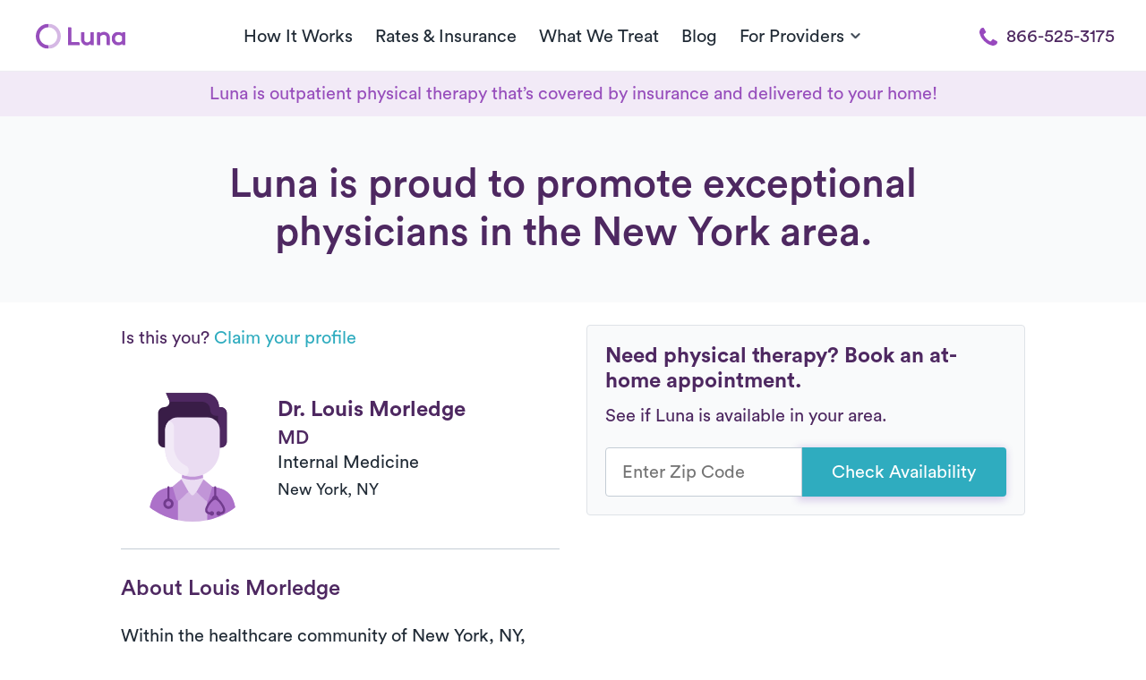

--- FILE ---
content_type: text/css
request_url: https://www.getluna.com/css/envs/colors.css?id=1b149413074a3f420609420a07b83ded
body_size: 248
content:
:root{--base-100:#fff;--base-200:#f9fafb;--base-300:#f4f6f8;--base-400:#dfe3e8;--base-500:#c4cdd5;--base-600:#919eab;--base-700:#637381;--base-800:#454f5b;--base-900:#212b36;--green-100:#d1f9ea;--green-200:#a5e5cd;--green-300:#86d4b6;--green-400:#67caa4;--green-500:#2ab57f;--green-600:#0caa6d;--green-700:#097f52;--green-800:#065;--green-900:#054029;--purple-000:#f9f3fd;--purple-100:#f2eaf7;--purple-200:#eadcf2;--purple-300:#d5b8e4;--purple-400:#c195d7;--purple-500:#ac71c9;--purple-600:#974ebc;--purple-700:#713b8d;--purple-800:#4e2861;--purple-900:#391d47;--red-100:#fde7e7;--red-200:#fbcfcf;--red-300:#f79e9e;--red-400:#f68686;--red-500:#f25555;--red-600:#f03d3d;--red-700:#d23535;--red-800:#962626;--red-900:#5a1717;--teal-100:#d5eef2;--teal-200:#acdee5;--teal-300:#82cdd9;--teal-400:#63c1cf;--teal-500:#1fbfd7;--teal-600:#2facbf;--teal-700:#1f7387;--teal-800:#175665;--teal-900:#103a44;--yellow-100:#fff8eb;--yellow-200:#fec;--yellow-300:#fd9;--yellow-400:#ffcb66;--yellow-500:#ffa633;--yellow-600:#ff9200;--yellow-700:#e04a00;--yellow-800:#a51f0c;--yellow-900:#7a0707}


--- FILE ---
content_type: text/css
request_url: https://www.getluna.com/css/envs/border.css?id=27407a67701a039a5276d235d22d7314
body_size: -104
content:
:root{--border-normal:4px;--border-xxl:20px;--border-circled:50%;--border-pill:50rem}


--- FILE ---
content_type: text/css
request_url: https://www.getluna.com/css/envs/font-weight.css?id=542f6d4fc7929cd7ff644bc3071235e5
body_size: -114
content:
:root{--fw-ligther:300;--fw-normal:500;--fw-bold:600;--fw-bolder:800}


--- FILE ---
content_type: text/css
request_url: https://www.getluna.com/css/main-elements/nav.css?id=43eb52199812a4373705abd8e23c0eb3
body_size: 1345
content:
header{background:#fff;border-bottom:1px solid #edeef1;height:80px;position:fixed;top:0;width:100%;z-index:4}#nav{display:flex;justify-content:space-between}#nav.nav-centered{justify-content:center}#nav ul{display:inline-block;list-style:none;margin:0;padding:0}#nav ul.hide_desktop{display:none}#nav ul li{display:inline-block;margin:0;padding:0}#nav ul li a:not(.button),#nav ul li span{color:var(--base-900);cursor:pointer;display:block;font-weight:400;padding:26px 10px;position:relative;text-decoration:none}#nav ul li a span,#nav ul li span span{padding:0}#nav .dropdown{display:flex;max-height:80px;position:relative}#nav .dropdown span:after{display:none}#nav .dropdown img{height:25px;margin-top:-3px;transition:all .3s linear;width:25px}#nav .dropdown-content{background-color:#fff;border-radius:4px;box-shadow:0 0 4px rgba(45,55,72,.1);display:none;min-width:200px;padding:0;position:absolute;top:63px;z-index:1}#nav .dropdown-content li{display:block!important;padding:8px 16px!important;position:relative;text-align:left}#nav .dropdown-content li:hover:after{background-color:var(--purple-600);bottom:0;content:"";height:1px;left:0;margin:auto;position:absolute;right:0;width:90%}#nav .dropdown-content li a{display:block!important;padding:10px 0!important;text-align:left}#nav .dropdown-content li a:after{display:none}#nav .dropdown.active+.dropdown-content{display:block}#nav .dropdown.active img{transform:rotate(180deg)}#nav ul li a.active:after,#nav ul li a:hover:after,#nav ul li span.active:after,#nav ul li span:hover:after{background-color:var(--purple-600);bottom:1px;content:"";height:3px;left:17px;position:absolute;width:calc(100% - 34px)}#nav a.logo{align-items:center;display:flex;height:80px;max-height:80px}.button-call{align-items:center;color:var(--purple-800);display:flex;text-decoration:none}.button-call,.button-call.active{font-size:20px;margin-bottom:auto;margin-top:auto;max-height:50px;padding:10px 20px;transition-duration:.5s}.button-call.active{background-color:var(--purple-600);border-radius:var(--border-normal);box-shadow:0 3px 4px rgba(33,43,54,.2);color:var(--base-100)}#nav a .icon,.button-call .icon,.button-call-mobile .icon{height:20px;width:20px}.button-call .icon.white{display:none}.button-call .icon.purple{display:block}.button-call.active .icon.purple{display:none}.button-call.active .icon.white{display:block}#nav ul li.download-app,.button-call-mobile,.menu-button{display:none}.dropdown .chevron{display:block;height:25px;width:25px}#nav .home,#nav .modal-nav-trigger,.dropdown .chevron.white{display:none}.covid label{background:var(--red-200);border-radius:4px;color:var(--red-600);cursor:pointer;display:inline;padding:5px}.aarp-page #nav ul li.luna-nav,.nav-centering{display:none}@media (max-width:1235px){#main-header.active #nav .nav-centering{display:block;max-height:60px;width:50px}.menu-button{display:block;max-height:80px;padding:25px 30px;text-decoration:none}.menu-button.hide_mobile{display:none}.menu-button .text{display:block}.menu-button .line{background-color:var(--purple-600);display:block;height:3px;margin:0 0 3px;position:relative;top:5px;transition-duration:.5s;width:30px}.aarp-page .menu-button .line{background-color:var(--base-900)}#nav ul,.button-call{display:none}.button-call-mobile{color:var(--base-900);display:block;padding:25px 30px;width:60px}#main-header,#main-header.active{transition-duration:.5s}#main-header.active{background-color:var(--purple-900)}.aarp-page #main-header.active{background-color:var(--base-100)}#main-header.active #nav .button-call-mobile{display:none;transition-duration:.5s}#nav ul li a,#nav ul li span{color:var(--base-100);font-size:22px}#nav ul li a:not(.button),#nav ul li>span{color:var(--base-100);cursor:pointer;display:block;font-weight:400;padding:20px 0;position:relative;text-decoration:none}.aarp-page #nav ul li a:not(.button),.aarp-page #nav ul li>span{color:var(--base-900)}#nav ul li a.button{font-size:1rem}#nav.active{flex-wrap:wrap}#nav.active>ul{background-color:var(--purple-900);display:block;height:calc(100% - 75px);left:0;overflow:auto;padding-left:46px;padding-right:46px;position:fixed;top:75px;width:100%}.aarp-page #nav.active>ul{background-color:var(--base-100)}#nav.active ul li{border-bottom:.5px solid var(--purple-600);display:block;width:100%}.aarp-page #nav.active ul li{border-bottom:.5px solid var(--base-500)}#nav .dropdown-content ul li{padding:8px 30px}#nav ul li a.active:after,#nav ul li a:hover:after,#nav ul li span.active:after,#nav ul li span:hover:after{display:none}#nav .dropdown{border-bottom:.5px solid var(--purple-600)}#nav .dropdown-content li{padding:8px 30px}#nav .dropdown-content{background:transparent;position:relative;top:0}#nav.active ul li.dropdown-button{border:none}#main-header.active .menu-button .line.middle,#main-header.active .menu-button .text{opacity:0;transition-duration:.5s}#main-header.active .menu-button .line{background-color:var(--base-100);transition-duration:.5s}.aarp-page #main-header.active .menu-button .line{background-color:var(--base-900)}#main-header.active .menu-button .line.top{top:13px;transform:rotate(45deg);transition-duration:.5s}#main-header.active .menu-button .line.bottom{top:1px;transform:rotate(-45deg);transition-duration:.5s}.dropdown .chevron.white{display:block}.dropdown .chevron.black{display:none}#nav ul li.download-app{display:block;margin-bottom:20px}#nav .home,#nav .modal-nav-trigger{display:block}#nav.active ul li.modal-nav-trigger{border-bottom:none}}@media (max-width:767px){header.active+header,header.active+header+main{margin-top:60px}header.d-none+header,header.d-none+header+main{margin-top:0}header#main-nav{height:60px}.menu-button{padding:18px 30px}#nav a.logo,.menu-button{max-height:60px}.button-call-mobile{max-height:60px;padding:18px 30px}#nav.active>ul{height:calc(100% - 60px);top:60px}main{min-height:calc(100% - 60px);padding-top:60px}.aarp-page #nav ul li.luna-nav{display:inline-block}}@media (max-width:575px){.button-call-mobile,.menu-button{padding:18px 10px}#nav.active>ul{padding-left:30px;padding-right:30px}}


--- FILE ---
content_type: text/css
request_url: https://public-assets.getluna.com/js/getluna-chatbot/_next/static/css/c1977f0922c2410d.css
body_size: 269
content:
@font-face{font-family:__monaSansFont_Fallback;src:local("Arial");ascent-override:90%;descent-override:22.5%;line-gap-override:0%;size-adjust:107.4%}@font-face{font-family:__monaSansFont;src:url(/js/getluna-chatbot/_next/static/media/MonaSans-Light.f02634e7.woff2) format("woff2");font-weight:200 350;font-style:normal;font-display:swap}@font-face{font-family:__monaSansFont;src:url(/js/getluna-chatbot/_next/static/media/MonaSans-Regular.002148d3.woff2) format("woff2");font-weight:400 450;font-style:normal;font-display:swap}@font-face{font-family:__monaSansFont;src:url(/js/getluna-chatbot/_next/static/media/MonaSans-Medium.4d818a04.woff2) format("woff2");font-weight:500 550;font-style:normal;font-display:swap}@font-face{font-family:__monaSansFont;src:url(/js/getluna-chatbot/_next/static/media/MonaSans-SemiBold.76788e43.woff2) format("woff2");font-weight:600 750;font-style:normal;font-display:swap}@font-face{font-family:__monaSansFont;src:url(/js/getluna-chatbot/_next/static/media/MonaSans-Bold.3b0b8cb4.woff2) format("woff2");font-weight:800 900;font-style:normal;font-display:swap}:root{--mona-sans:"__monaSansFont","__monaSansFont_Fallback"}body,html{margin:0;padding:0;font-family:var(--mona-sans),-apple-system,BlinkMacSystemFont,"Segoe UI",Roboto,sans-serif;font-feature-settings:normal;font-variation-settings:normal}#__next,body,body>div,html{height:100%}

--- FILE ---
content_type: image/svg+xml
request_url: https://public-assets.getluna.com/images/icons/personalized.svg
body_size: 2793
content:
<svg width="120" height="120" viewBox="0 0 120 120" fill="none" xmlns="http://www.w3.org/2000/svg">
<path fill-rule="evenodd" clip-rule="evenodd" d="M94.8556 37.3959C94.7083 37.354 94.5578 37.3304 94.4063 37.3223C96.6314 34.9838 98.0016 31.8245 98.0016 28.3495V17.6626C98.0016 17.565 97.9921 17.4697 97.9791 17.3759C97.9921 17.1829 98.0016 16.9887 98.0016 16.7925V10.0313C98.0016 8.90939 97.0916 8 95.9701 8H82.346C76.6087 8 71.9413 12.6676 71.9413 18.4047V28.3492C71.9413 31.8243 73.3114 34.9835 75.5364 37.3221C75.3851 37.3303 75.2344 37.3538 75.0875 37.3956C65.4889 38.2652 57.9427 46.3559 57.9427 56.177V64.8551C57.9427 65.977 58.8521 66.8864 59.974 66.8864H76.3174C77.4392 66.8864 78.3486 65.977 78.3486 64.8551C78.3486 63.7333 77.4392 62.8239 76.3174 62.8239H62.0052V56.1772C62.0052 48.6533 67.6511 42.4273 74.9278 41.5024L83.5349 50.1094C83.9315 50.5062 84.4514 50.7044 84.9712 50.7044C85.4909 50.7044 86.0109 50.5062 86.4074 50.1094L95.0142 41.5024C102.292 42.4275 107.937 48.6533 107.937 56.1772V62.824H92.9739C91.852 62.824 90.9426 63.7334 90.9426 64.8553C90.9426 65.9771 91.852 66.8865 92.9739 66.8865H109.969C111.091 66.8865 112 65.9771 112 64.8553V56.1772C112 46.3561 104.454 38.2654 94.8556 37.3959ZM84.9715 45.8005L80.5506 41.3795H89.3926L84.9715 45.8005ZM93.9391 28.3492C93.9391 33.2939 89.9162 37.3168 84.9715 37.3168C80.0268 37.3168 76.004 33.2941 76.004 28.3495V25.1734H89.6207C91.1994 25.1734 92.6771 24.734 93.9391 23.9721V28.3492ZM93.9391 16.7925C93.9391 19.1737 92.0019 21.1109 89.6207 21.1109H76.004V20.9807V18.4047C76.004 14.9077 78.8491 12.0625 82.3461 12.0625H93.9391V16.7925ZM44.9119 82.5091C44.765 82.4672 44.6147 82.4436 44.4634 82.4356C46.6884 80.097 48.0587 76.9378 48.0587 73.4627V62.7761C48.0587 62.6783 48.0494 62.5831 48.0361 62.4892C48.0495 62.2963 48.0587 62.1021 48.0587 61.9059V55.1447C48.0587 54.0229 47.1493 53.1135 46.0274 53.1135H32.4033C26.666 53.1135 21.9986 57.7811 21.9986 63.5181V73.4627C21.9986 76.9378 23.3686 80.097 25.5939 82.4356C25.4427 82.4436 25.2924 82.4672 25.1458 82.5091C15.5467 83.3782 8 91.4689 8 101.291V109.969C8 111.091 8.90939 112 10.0313 112H60.0258C61.1476 112 62.057 111.091 62.057 109.969V101.291C62.057 91.4691 54.5108 83.3784 44.9119 82.5091ZM26.0611 66.094V63.5179C26.0611 60.0209 28.9063 57.1757 32.4033 57.1757H43.9962V61.9057C43.9962 64.2869 42.059 66.2241 39.6778 66.2241H26.0611V66.094ZM26.0611 70.2866H39.6778C41.2564 70.2866 42.7342 69.8475 43.9962 69.0854V73.4625C43.9962 78.4071 39.9733 82.43 35.0286 82.43C30.084 82.43 26.0611 78.4071 26.0611 73.4625V70.2866ZM39.4496 86.4928L35.0286 90.914L30.6076 86.4928H39.4496ZM57.9948 107.937H12.0625V103.875H20.4922C21.614 103.875 22.5234 102.966 22.5234 101.844C22.5234 100.722 21.614 99.8121 20.4922 99.8121H12.1366C12.8189 92.9639 18.191 87.4793 24.9853 86.6157L33.5923 95.2231C33.9732 95.6035 34.4899 95.8176 35.0286 95.8176C35.5673 95.8176 36.0841 95.6035 36.4649 95.2231L45.0719 86.6157C52.3487 87.5405 57.9948 93.7665 57.9948 101.291V107.937ZM84.9721 62.8234C85.5063 62.8234 86.0304 63.0408 86.4083 63.4186C86.7861 63.7964 87.0034 64.3205 87.0034 64.8547C87.0034 65.3909 86.7861 65.913 86.4083 66.2908C86.0304 66.6706 85.5063 66.8859 84.9721 66.8859C84.4359 66.8859 83.9138 66.6706 83.5361 66.2908C83.1562 65.913 82.9409 65.3909 82.9409 64.8547C82.9409 64.3205 83.1562 63.7964 83.5361 63.4186C83.9138 63.0408 84.4359 62.8234 84.9721 62.8234ZM62.3166 36.4231L53.8218 27.9282V18.1563C53.8218 12.5561 49.2656 8 43.6655 8H18.1563C12.5561 8 8 12.5561 8 18.1563V36.0313C8 41.6314 12.5561 46.1875 18.1563 46.1875H43.6653C47.8647 46.1875 51.5266 43.6673 53.0631 39.8906H60.8801C61.7016 39.8906 62.4424 39.3956 62.7568 38.6368C63.0712 37.8779 62.8974 37.004 62.3166 36.4231ZM51.5813 35.8281C50.6349 35.8281 49.8139 36.4816 49.6016 37.404C48.9622 40.1835 46.5213 42.125 43.6653 42.125H18.1563C14.7962 42.125 12.0625 39.3914 12.0625 36.0313V18.1563C12.0625 14.7962 14.7962 12.0625 18.1563 12.0625H43.6653C47.0254 12.0625 49.759 14.7962 49.759 18.1563V28.7695C49.759 29.3082 49.9731 29.825 50.354 30.2058L55.9763 35.8281H51.5813ZM76.3347 73.8125H101.844C107.444 73.8125 112 78.3686 112 83.9687V101.844C112 107.444 107.444 112 101.844 112H76.3345C70.7344 112 66.1782 107.444 66.1782 101.844V92.0718L57.6833 83.5769C57.1026 82.996 56.9287 82.1222 57.2432 81.3632C57.5576 80.6044 58.2984 80.1094 59.1198 80.1094H66.9369C68.4733 76.3327 72.1353 73.8125 76.3347 73.8125ZM101.844 107.937C105.204 107.937 107.937 105.204 107.937 101.844V83.9687C107.937 80.6086 105.204 77.875 101.844 77.875H76.3347C73.4787 77.875 71.0378 79.8165 70.3984 82.596C70.1861 83.5184 69.3651 84.1719 68.4187 84.1719H64.0237L69.646 89.7942C70.0268 90.175 70.241 90.6918 70.241 91.2305V101.844C70.241 105.204 72.9746 107.937 76.3347 107.937H101.844ZM98.2191 87.5016C97.4261 86.7083 96.14 86.7083 95.347 87.5016L89.9471 92.9013L87.4363 90.3904C86.6431 89.5972 85.3569 89.5972 84.5635 90.3904C83.7703 91.1836 83.7703 92.4698 84.5635 93.2632L88.5106 97.2103C88.9073 97.6073 89.4271 97.8049 89.9469 97.8049C90.4667 97.8049 90.9867 97.6073 91.3832 97.2103L98.2191 90.3743C99.0121 89.5812 99.0121 88.2949 98.2191 87.5016ZM33.6145 14.9299C37.0975 15.17 39.905 17.9776 40.1451 21.4606C40.3751 24.7951 38.2981 27.7622 35.1509 28.701V29.2921C35.1509 30.414 34.2415 31.3234 33.1196 31.3234C31.9978 31.3234 31.0884 30.414 31.0884 29.2921V28.2084C31.0884 26.5932 32.1932 25.2178 33.7751 24.8639C35.2204 24.5406 36.195 23.2268 36.0924 21.7401C35.991 20.2697 34.8058 19.0845 33.3354 18.9831C32.4962 18.9242 31.697 19.207 31.087 19.7765C30.476 20.3469 30.1396 21.1208 30.1396 21.9558C30.1396 23.0777 29.2302 23.9871 28.1084 23.9871C26.9865 23.9871 26.0771 23.0777 26.0769 21.9556C26.0769 20.0109 26.8926 18.134 28.3148 16.8066C29.7569 15.4603 31.6395 14.7941 33.6145 14.9299ZM34.5566 35.629C34.1788 35.2512 33.6547 35.0338 33.1205 35.0338C32.5842 35.0338 32.0622 35.2512 31.6844 35.629C31.3046 36.0068 31.0892 36.5308 31.0892 37.0651C31.0892 37.5993 31.3046 38.1233 31.6844 38.5012C32.0622 38.879 32.5842 39.0963 33.1205 39.0963C33.6547 39.0963 34.1788 38.879 34.5566 38.5012C34.9344 38.1233 35.1517 37.5993 35.1517 37.0651C35.1517 36.5308 34.9344 36.0068 34.5566 35.629ZM28.6172 99.8129C29.1514 99.8129 29.6755 100.03 30.0533 100.407C30.4311 100.785 30.6484 101.31 30.6484 101.844C30.6484 102.378 30.4311 102.902 30.0533 103.28C29.6755 103.657 29.1514 103.875 28.6172 103.875C28.083 103.875 27.5589 103.657 27.1811 103.28C26.8033 102.902 26.5859 102.378 26.5859 101.844C26.5859 101.31 26.8033 100.785 27.1811 100.407C27.5589 100.03 28.083 99.8129 28.6172 99.8129Z" fill="url(#paint0_linear)"/>
<defs>
<linearGradient id="paint0_linear" x1="60" y1="8" x2="60" y2="112" gradientUnits="userSpaceOnUse">
<stop stop-color="#974EBC"/>
<stop offset="1" stop-color="#2FACBF"/>
</linearGradient>
</defs>
</svg>


--- FILE ---
content_type: application/javascript
request_url: https://www.getluna.com/js/components/toogle.js?id=78f8b309104e2c3b9bb5e54a25fe21c0
body_size: 44
content:
$(document).ready(function(){$("a[data-toggle=toogle]").on("click",function(){var a=$(this).attr("data-target"),t="true"==$(this).attr("data-scroll-inactive"),c=$(this);$("".concat(a)).hasClass("active")?$("".concat(a)).removeClass("active"):$("".concat(a)).addClass("active"),$(c).hasClass("active")?$(c).removeClass("active"):$(c).addClass("active"),t||$("html, body").animate({scrollTop:$(document).height()},1e3)})});

--- FILE ---
content_type: image/svg+xml
request_url: https://public-assets.getluna.com/images/insurances/aetna/logo.svg
body_size: 3036
content:
<?xml version="1.0" encoding="UTF-8"?>
<svg width="900px" height="450px" viewBox="0 0 900 450" version="1.1" xmlns="http://www.w3.org/2000/svg" xmlns:xlink="http://www.w3.org/1999/xlink">
    <!-- Generator: Sketch 56.3 (81716) - https://sketch.com -->
    <title>aetna</title>
    <desc>Created with Sketch.</desc>
    <g id="aetna" stroke="none" stroke-width="1" fill="none" fill-rule="evenodd">
        <g transform="translate(0.000000, 120.000000)" fill="#5A366D" id="Shape">
            <path d="M479.02125,206.0325 L476.65575,169.78575 C471.86475,172.25775 466.47825,173.553 461.00175,173.55975 C442.7565,173.55975 437.44575,166.83 437.44575,142.257 L437.44575,78.8175 L473.334,78.8175 L473.334,43.593075 L437.958,43.593075 C437.958,31.099875 438.99,12.703275 440.17275,0 L406.86825,0 C402.36375,30.75675 392.83425,46.68135 362.55075,51.352275 L362.55075,78.8175 L382.71675,78.8175 C382.6905,80.4 382.66125,82.0995 382.6305,83.9055 C382.32075,102.0825 381.828,130.94475 381.828,157.425 C381.828,194.56875 402.582,209.814 441.50625,209.814 C454.13175,210.003 466.73475,208.7355 479.02125,206.0325 Z M662.47725,98.31375 L662.47725,130.37325 C662.334,155.70975 663.50925,193.266 664.248,206.31225 L605.16525,206.31225 C606.20475,193.266 607.01025,152.89425 607.01025,130.37325 L607.01025,105.66 C607.01025,80.8065 600.366,71.81475 579.68775,71.81475 C572.3805,71.81475 565.11825,72.928275 558.195,75.1065 C557.382,98.5155 557.382,115.959 557.382,130.37025 L557.382,130.37325 C557.163,155.70975 558.414,193.266 559.7475,206.31225 L500.664,206.31225 C501.696,193.266 502.359,152.481 502.50975,130.37325 C502.653,108.27225 502.5855,72.501075 500.664,43.523025 C518.385,43.523025 532.812,42.201 546.84,40.915575 C560.112,39.699375 573.02625,38.51595 588.0345,38.51595 C643.05675,38.51595 662.47725,57.1227 662.47725,98.31375 Z M244.611,137.24325 C250.0725,137.65575 260.85225,137.65575 267.21,137.65575 C321.6375,137.65575 349.63125,121.79475 349.33216,87.53625 C349.33216,58.0821 326.2935,38.51595 276.21975,38.51595 C215.4345,38.51595 191.35875,63.712425 185.889,108.74775 C177.03,107.99175 167.358,107.99175 154.137,107.99175 L154.137,100.5825 C154.137,54.923775 133.752,38.375925 79.6185,38.375925 C57.968025,37.8297 36.392925,40.854975 15.879975,47.3046 L17.944125,83.69175 C32.90505,76.25475 49.51575,72.143925 66.46545,71.674725 C91.43025,71.674725 98.82075,81.21975 98.82075,104.0145 L98.82075,107.44575 L90.32325,107.44575 C28.581,107.44575 0,123.8535 0,157.08225 C0,190.311 17.80095,209.814 68.386425,209.814 C80.955,209.814 93.42675,209.04 106.64475,208.22025 C121.54275,207.2955 137.38875,206.31225 155.38725,206.31225 C153.30825,191.193 152.442,175.95525 152.8035,160.7235 C152.8035,154.6335 153.0885,147.4785 153.408,139.45425 C153.45225,138.3435 153.49725,137.217 153.5415,136.07325 C161.772,136.113 168.65325,136.35 174.41625,136.548 C178.8435,136.70025 182.61075,136.83 185.8215,136.83 C190.989,190.24125 220.75275,209.94675 282.71325,209.94675 C302.541,210.444 322.293,207.43275 340.91475,201.0885 L338.77575,164.6385 C324.41025,172.3065 308.14575,176.37525 291.5805,176.445 C261.078,176.445 244.611,161.68275 244.611,138.34275 L244.611,137.24325 Z M97.8615,141.22275 C97.704,153.45675 97.533,166.68975 98.301,176.235 C92.79375,177.552 87.144,178.245 81.46425,178.30125 C62.631075,178.30125 54.578025,171.8445 54.578025,157.69875 C54.578025,143.55975 64.845825,135.52725 90.549,135.52725 L97.932,135.52725 C97.911,137.38875 97.88625,139.29375 97.8615,141.22275 Z M295.93425,86.577 C295.93425,102.50175 284.559,109.91775 260.78475,109.91775 L260.55825,109.91775 C254.871,109.91775 248.814,109.84725 244.53525,109.5045 L244.53525,108.678 C244.53525,85.82025 252.36225,69.069675 274.88625,69.069675 C287.66325,69.069675 295.93425,75.246 295.93425,86.577 Z M840.285,206.0325 C838.3575,190.8585 837.6525,175.581 838.185,160.31025 C838.185,153.855 838.5075,146.21775 838.8675,137.6235 C839.34,126.5655 839.88,113.922 839.88,100.16925 C839.88,54.5106 819.57,37.96275 765.36,37.96275 C743.58,37.416525 721.869,40.490775 701.25075,47.024475 L703.32225,83.41875 C718.28325,75.98175 734.88675,71.87085 751.845,71.40165 C776.8125,71.40165 784.1925,80.94675 784.1925,103.74075 L784.1925,107.17275 L775.7025,107.17275 C713.88375,107.17275 685.371,123.5805 685.371,156.80925 C685.371,190.038 703.17225,209.53425 753.765,209.53425 C766.335,209.53425 778.8,208.76025 792.015,207.9405 C806.7825,207.024 822.48,206.04975 840.285,206.0325 Z M783.3075,141.19725 C783.1575,153.3615 782.9925,166.48125 783.75,175.962 L783.525,176.235 C778.08,177.44625 772.5075,178.04175 766.9125,178.02075 C748.077,178.02075 740.02425,171.5715 740.02425,157.425 C740.02425,143.28675 750.2925,135.25425 775.995,135.25425 L783.375,135.25425 C783.36,137.19525 783.33,139.1835 783.3075,141.19725 Z M854.94,66.4581 C855.93,69.1332 857.46,71.598225 859.4475,73.734075 C861.555,75.84225 864.1275,77.50875 866.9775,78.60825 C873.195,81.024 880.1925,81.024 886.41,78.60825 C889.2075,77.4735 891.72,75.81375 893.79,73.734075 C895.8075,71.6052 897.36,69.140175 898.3725,66.4581 C899.46,63.635925 900.0075,60.66675 900.0003,57.669525 C900.015,54.6723 899.4675,51.696075 898.3725,48.88095 C897.315,46.345875 895.7625,44.02095 893.79,42.01815 C891.7275,39.9243 889.215,38.26455 886.41,37.144125 C880.1925,34.72815 873.195,34.72815 866.9775,37.144125 C864.1875,38.278575 861.6675,39.93825 859.5975,42.01815 C857.6175,44.013975 856.065,46.345875 855.015,48.88095 C853.9275,51.70305 853.3725,54.6723 853.3875,57.669525 C853.365,60.659775 853.8975,63.62895 854.94,66.4581 Z M876.51,76.8225 C873.7275,76.857 870.9825,76.3185 868.455,75.24675 C865.0575,73.713075 862.2525,71.241075 860.415,68.1738 C858.555,64.973475 857.61,61.38105 857.6775,57.739575 C857.7075,55.400625 858.1275,53.08965 858.9375,50.876775 C859.7325,48.65685 860.9925,46.605 862.6275,44.833275 C864.255,43.06155 866.265,41.63295 868.53,40.645575 C873.6375,38.5797 879.45,38.5797 884.565,40.645575 C886.83,41.63295 888.84,43.06155 890.4675,44.833275 C892.1025,46.605 893.355,48.65685 894.1575,50.876775 C894.96,53.08965 895.3875,55.400625 895.4175,57.739575 C895.4175,60.190575 894.9975,62.620575 894.1575,64.9455 C893.3625,67.186425 892.11,69.259275 890.4675,71.058975 C888.8325,72.823725 886.8225,74.252325 884.565,75.24675 C882.0375,76.3395 879.2925,76.878 876.51,76.8225 Z M872.1525,43.936875 L867.945,43.936875 L868.0875,71.332125 L872.4525,71.332125 L872.4525,60.62475 L876.0675,60.62475 L881.97,69.75645 C882.345,70.393725 882.9075,70.925925 883.5975,71.262075 C884.2275,71.53515 884.9025,71.67525 885.5925,71.67525 L886.7775,71.67525 C887.2125,71.577225 887.6475,71.416125 888.03,71.192025 L880.65,60.141525 C881.535,59.959425 882.39,59.630325 883.155,59.182125 C883.965,58.72695 884.7,58.1457 885.3,57.466425 C885.9375,56.752125 886.44,55.932825 886.7775,55.064475 C887.1375,54.07005 887.31,53.0196 887.2875,51.969225 C887.3475,49.784325 886.38,47.67645 884.6325,46.20585 C882.0975,44.46915 878.9775,43.6638 875.85,43.936875 L872.1525,43.936875 Z M882.7125,51.696075 C882.7125,54.924375 880.725,56.50005 876.7275,56.50005 L872.2275,56.29695 L872.2275,47.375325 L873.93,47.375325 L876.0675,47.375325 C877.845,47.235225 879.63,47.620425 881.1675,48.467775 C882.2175,49.2381 882.8025,50.449575 882.7125,51.696075 Z"></path>
        </g>
    </g>
</svg>

--- FILE ---
content_type: image/svg+xml
request_url: https://public-assets.getluna.com/images/male-3.svg
body_size: 3304
content:
<svg width="512" height="512" viewBox="0 0 512 512" fill="none" xmlns="http://www.w3.org/2000/svg">
<mask id="mask0_982:16134" style="mask-type:alpha" maskUnits="userSpaceOnUse" x="0" y="0" width="512" height="512">
<circle cx="256" cy="256" r="256" fill="#C4C4C4"/>
</mask>
<g mask="url(#mask0_982:16134)">
<path d="M155.555 102.227C168.68 102.227 177.453 88.7214 172.129 76.7228L161.135 52H300.65C328.386 52 350.875 74.4905 350.875 102.227H356.456C368.789 102.227 378.778 112.216 378.778 124.55V225.004C378.778 237.337 368.789 247.327 356.456 247.327H155.555C143.222 247.327 133.232 237.337 133.232 225.004V124.55C133.232 112.216 143.222 102.227 155.555 102.227Z" fill="#391D47"/>
<path d="M347.527 137.14C347.527 136.682 347.505 136.225 347.527 135.778C347.739 136.147 347.907 136.203 347.605 135.354C347.594 135.31 347.583 135.276 347.572 135.22C347.561 135.198 347.549 135.176 347.527 135.153C347.516 135.131 347.516 135.12 347.505 135.098C347.505 134.964 347.494 134.841 347.494 134.718C347.616 134.874 347.728 135.031 347.851 135.176C347.851 135.098 347.706 134.919 347.494 134.696C347.494 134.606 347.494 134.528 347.482 134.461C347.415 134.417 347.337 134.372 347.259 134.327C347.248 134.339 347.237 134.361 347.226 134.372C347.293 134.461 347.371 134.562 347.438 134.651C347.371 134.584 347.304 134.517 347.237 134.45C347.237 134.439 347.226 134.428 347.226 134.417C347.226 134.406 347.215 134.406 347.215 134.394C347.215 134.406 347.203 134.406 347.203 134.417C347.159 134.372 347.103 134.327 347.047 134.272C347.069 134.339 347.092 134.406 347.114 134.484C347.047 134.372 346.991 134.272 346.924 134.16C346.88 134.126 346.846 134.082 346.802 134.048C346.556 133.903 346.322 133.747 346.065 133.602C345.931 133.568 345.786 133.535 345.641 133.501C343.732 133.479 340.094 133.468 339.692 133.468C328.832 133.468 319.602 124.26 319.602 113.377C319.602 116.748 319.591 111.781 319.557 109.85C319.546 109.806 319.535 109.75 319.524 109.694C319.535 109.526 319.535 109.37 319.546 109.247C319.535 109.024 319.524 109.114 319.513 109.672C319.501 109.616 319.49 109.571 319.479 109.526C318.91 107.082 318.218 104.705 317.57 102.283C317.526 102.115 317.492 101.97 317.459 101.836C317.414 101.769 317.381 101.702 317.336 101.624C316.633 100.329 315.997 99.0123 315.238 97.7511C314.49 96.4898 313.586 95.3402 312.827 94.0901C315.305 98.1082 313.151 94.5924 312.291 93.6436C311.309 92.5721 310.282 91.5453 309.211 90.5631C308.608 90.0161 306.454 88.5093 306.9 88.7884C305.483 87.862 304.054 86.9691 302.548 86.1766C302.112 85.9534 301.677 85.7413 301.23 85.5181C300.55 85.2055 300.148 85.0158 299.98 84.9377C299.132 84.7144 298.25 84.5358 297.726 84.3907C296.275 83.9778 294.802 83.6987 293.328 83.3639C293.273 83.3527 293.239 83.3416 293.194 83.3304C293.016 83.3304 292.826 83.3304 292.592 83.3304C285.103 83.2969 277.613 83.2299 270.124 83.2299C238.773 83.2299 207.421 83.2299 176.08 83.2299C175.277 83.2299 174.473 83.2299 173.669 83.2299C173.569 81.0646 173.067 78.8658 172.118 76.7004L161.135 52H300.65C328.386 52 350.875 74.4905 350.875 102.227H356.456C368.789 102.227 378.778 112.216 378.778 124.55V225.004C378.778 237.337 368.789 247.327 356.456 247.327H350.998C348.811 244.19 347.527 240.384 347.527 236.165C347.527 203.161 347.773 170.145 347.527 137.14ZM300.103 84.9711C300.405 85.0939 301.03 85.373 301.978 85.7971C301.61 85.4511 300.873 85.1832 300.103 84.9711ZM307.235 89.0005C307.258 89.0116 307.269 89.0228 307.291 89.0339C307.28 89.0339 307.258 89.0116 307.235 89.0005ZM346.913 133.78C346.924 133.78 346.924 133.78 346.913 133.78C346.924 133.78 346.924 133.78 346.913 133.78ZM346.991 133.903C346.969 133.892 346.947 133.892 346.936 133.881C346.947 133.926 346.958 133.981 346.98 134.048C347.025 134.082 347.069 134.115 347.103 134.149C347.058 134.037 347.025 133.959 346.991 133.903ZM347.159 134.26C347.148 134.249 347.136 134.249 347.136 134.249C347.148 134.272 347.17 134.283 347.181 134.305C347.17 134.294 347.17 134.283 347.159 134.26ZM347.471 134.182C347.393 134.205 347.337 134.238 347.293 134.283C347.36 134.327 347.415 134.383 347.482 134.428C347.482 134.283 347.471 134.182 347.471 134.182Z" fill="#4E2861"/>
<path d="M121.1 416.747C145.42 385.596 183.413 391.288 200.456 383.307C217.499 375.327 219.207 352.535 219.207 344.164H292.804C292.804 352.535 294.511 375.327 311.554 383.307C328.597 391.288 366.59 385.584 390.91 416.747C415.231 447.91 412.942 511.978 412.942 511.978H99.0566C99.0566 511.978 96.7798 447.899 121.1 416.747Z" fill="#D5B8E4"/>
<path d="M318.243 385.529C337.15 390.473 369.573 389.045 391.192 416.748C415.513 447.899 413.236 511.978 413.213 512H308.521V417.674L318.243 385.529Z" fill="#AC71C9"/>
<path d="M99.0574 511.977C99.0574 511.977 96.7693 447.899 121.09 416.747C142.709 389.044 175.121 390.473 194.028 385.551L203.716 417.584V511.977H99.0574Z" fill="#AC71C9"/>
<path d="M260.046 416.212L300.271 373.351C293.663 363.328 292.793 350.113 292.793 344.164H219.196C219.196 350.113 218.326 363.351 211.707 373.374L251.909 416.201C254.119 418.556 257.847 418.556 260.046 416.212Z" fill="#EADCF2"/>
<path d="M219.207 344.164C219.207 346.709 219.04 350.582 218.348 354.98C229.933 359.824 242.657 362.514 256.006 362.514C269.354 362.514 282.078 359.835 293.663 354.98C292.96 350.593 292.804 346.709 292.804 344.164H219.207Z" fill="#C195D7"/>
<path d="M256.005 351.341C202.063 351.341 158.345 307.61 158.345 253.678V183.918C158.345 159.262 178.334 139.272 202.989 139.272H309.021C333.676 139.272 353.665 159.262 353.665 183.918V253.678C353.665 307.621 309.936 351.341 256.005 351.341Z" fill="#EADCF2"/>
<path d="M240.044 339.632C244.933 330.379 242.779 317.343 232.834 312.141C229.319 310.311 225.903 308.313 222.622 306.092C221.729 305.489 219.709 303.982 219.709 304.027C220.122 304.373 220.535 304.719 220.959 305.054C220.044 304.328 219.709 304.049 219.709 304.027C218.302 302.877 216.907 301.694 215.557 300.467C212.655 297.81 209.898 294.986 207.331 292.006C206.818 291.415 206.338 290.778 205.813 290.198C205.802 290.187 205.791 290.176 205.78 290.164C205.869 290.287 205.958 290.41 206.047 290.544C207.699 292.899 203.927 288.144 205.78 290.164C204.652 288.568 203.503 286.995 202.442 285.354C200.288 282.028 198.335 278.568 196.605 275.007C196.248 274.27 195.913 273.523 195.567 272.775C195.623 272.931 195.679 273.076 195.735 273.232C196.516 275.387 195.355 272.306 195.255 272.116C195.366 272.328 195.455 272.552 195.567 272.775C194.797 270.665 193.993 268.578 193.313 266.424C192.174 262.808 191.259 259.124 190.556 255.396C190.489 255.028 190.422 254.66 190.366 254.28C190.299 253.99 190.165 253.276 190.109 252.773C190.076 252.561 190.042 252.36 189.998 252.148C190.031 252.338 190.065 252.494 190.098 252.651C190.098 252.628 190.087 252.595 190.087 252.561C189.931 250.329 189.707 248.119 189.629 245.887C189.049 228.81 189.574 211.643 189.574 194.555C189.574 187.289 189.574 180.011 189.574 172.745C189.574 162.756 181.214 153.179 171.068 152.677C163.189 160.724 158.322 171.741 158.322 183.907V253.666C158.322 298.759 188.893 336.708 230.435 347.948C234.43 346.452 237.901 343.706 240.044 339.632Z" fill="#F2EAF7"/>
<path d="M270.217 405.509L295.599 360.743L326.981 387.049L313.778 432.687C312.181 437.997 305.435 439.585 301.653 435.53L270.217 405.509Z" fill="#C195D7"/>
<path d="M241.604 405.047L216.221 360.282L184.839 386.587L198.042 432.225C199.639 437.536 206.385 439.123 210.168 435.068L241.604 405.047Z" fill="#C195D7"/>
<path fill-rule="evenodd" clip-rule="evenodd" d="M318.335 478.446C319.735 476.162 322.255 474.64 325.135 474.64C329.534 474.64 333.134 478.245 333.134 482.652C333.134 487.059 329.534 490.665 325.135 490.665C322.095 490.665 319.455 488.982 318.095 486.458C307.736 485.296 300.536 479.287 301.176 469.471C301.936 458.013 314.335 438.943 325.175 430.649C325.575 426.363 328.414 422.276 332.334 418.991C334.854 416.948 339.293 417.228 341.133 418.55C345.093 421.435 348.453 426.323 349.093 430.69C360.172 439.263 373.131 459.415 373.131 470.593C373.131 480.128 365.611 485.337 356.172 486.458C354.812 488.942 352.172 490.665 349.133 490.665C344.733 490.665 341.133 487.059 341.133 482.652C341.133 478.245 344.733 474.64 349.133 474.64C351.972 474.64 354.492 476.162 355.932 478.406C364.132 477.204 366.131 473.237 364.692 467.468C362.172 457.172 350.253 439.944 341.053 434.936C338.014 433.254 336.294 433.254 333.214 434.936C322.295 440.866 309.296 461.779 309.136 470.433C309.056 475.561 313.255 477.684 318.335 478.446Z" fill="#713B8D"/>
<rect x="333.441" y="385.203" width="7.384" height="35.074" rx="3.692" fill="#713B8D"/>
<rect x="166.379" y="385.203" width="7.384" height="49.842" rx="3.692" fill="#713B8D"/>
<path fill-rule="evenodd" clip-rule="evenodd" d="M170.071 466.427C180.266 466.427 188.531 458.162 188.531 447.967C188.531 437.772 180.266 429.507 170.071 429.507C159.876 429.507 151.611 437.772 151.611 447.967C151.611 458.162 159.876 466.427 170.071 466.427ZM170.071 457.197C175.169 457.197 179.301 453.064 179.301 447.967C179.301 442.869 175.169 438.737 170.071 438.737C164.973 438.737 160.841 442.869 160.841 447.967C160.841 453.064 164.973 457.197 170.071 457.197Z" fill="#713B8D"/>
</g>
</svg>


--- FILE ---
content_type: text/javascript
request_url: https://public-assets.getluna.com/js/getluna-chatbot/_next/static/chunks/app/widget/chat/page-f0f0c6f38245e207.js
body_size: 2726
content:
(self.webpackChunk_N_E=self.webpackChunk_N_E||[]).push([[686],{6812:(e,t,o)=>{"use strict";o.r(t),o.d(t,{default:()=>x});var n=o(5155),r=o(2115);let a=(0,o(1847).A)("x",[["path",{d:"M18 6 6 18",key:"1bl5f8"}],["path",{d:"m6 6 12 12",key:"d8bk6v"}]]);function l(e){let{children:t}=e,[o,a]=(0,r.useState)(!1);return(0,r.useEffect)(()=>{a(!0)},[]),(0,n.jsx)(n.Fragment,{children:o&&t})}var s=o(1700),i=o(7780),c=o(6948);let u=(e=21)=>{let t="",o=crypto.getRandomValues(new Uint8Array(e|=0));for(;e--;)t+="useandom-26T198340PX75pxJACKVERYMINDBUSHWOLF_GQZbfghjklqvwyzrict"[63&o[e]];return t};var d=o(549);async function*f(e){var t;let o=null==(t=e.body)?void 0:t.getReader(),n=new TextDecoder;for(;;){let e=await (null==o?void 0:o.read());if(null==e?void 0:e.done)break;let t=n.decode(null==e?void 0:e.value,{stream:!0});yield t}}async function g(e,t,o,n){let r="https://n8n.omega.getluna.com/webhook/4c44d7e1-cae5-4b26-853b-ae109d20a67d",a={"Content-Type":"application/json"};o&&(a["X-API-KEY"]=o),console.log("Sending to n8n:",r);let l=await fetch(r,{method:"POST",headers:a,body:JSON.stringify({message:e,sessionId:t})});if(!l.ok){let e=await l.text();throw console.error("N8N API Error:",l.status,e),Error("N8n webhook error: ".concat(l.status," - ").concat(e))}let s=await l.json();return(console.log("N8N Response:",s),Array.isArray(s)&&s.length>0)?{output:s[0].output||"I'm sorry, I couldn't process your request. Please try again or you can reach out to our Concierge team at 866-525-3175 or concierge@getluna.com for more information."}:{output:s.output||"I'm sorry, I couldn't process your request. Please try again or you can reach out to our Concierge team at 866-525-3175 or concierge@getluna.com for more information."}}async function m(e){let{conversationId:t,content:o,apiKey:n,chatId:r}=e;if(!t||!o)throw Error("Missing required parameters");let a=await g(o,t,n,r);return f(new Response(new ReadableStream({async start(e){let t=new TextEncoder;for(let o of((null==a?void 0:a.output)||"I'm sorry, I couldn't process your request. Please try again or you can reach out to our Concierge team at 866-525-3175 or concierge@getluna.com for more information.").split(" "))e.enqueue(t.encode(o+" ")),await new Promise(e=>setTimeout(e,30));e.close()}})))}var y=function(){},p="undefined"!=typeof window;let h=function(e,t,o){if(!p)return[t,y,y];if(!e)throw Error("useLocalStorage key may not be falsy");var n=o?o.raw?function(e){return e}:o.deserializer:JSON.parse,a=(0,r.useRef)(function(e){try{var r=o?o.raw?String:o.serializer:JSON.stringify,a=localStorage.getItem(e);if(null!==a)return n(a);return t&&localStorage.setItem(e,r(t)),t}catch(e){return t}}),l=(0,r.useState)(function(){return a.current(e)}),s=l[0],i=l[1];(0,r.useLayoutEffect)(function(){return i(a.current(e))},[e]);var c=(0,r.useCallback)(function(t){try{var r="function"==typeof t?t(s):t;if(void 0===r)return;var a=void 0;a=o?o.raw?"string"==typeof r?r:JSON.stringify(r):o.serializer?o.serializer(r):JSON.stringify(r):JSON.stringify(r),localStorage.setItem(e,a),i(n(a))}catch(e){}},[e,i]);return[s,c,(0,r.useCallback)(function(){try{localStorage.removeItem(e),i(void 0)}catch(e){}},[e,i])]},v=function(e){(0,r.useEffect)(e,[])};var w=o(5125),I=o(831);let S=function(e){var t;let{widgetId:o,apiKey:f,chatId:g,chat:y,widgetConfig:p,welcomeMessage:S}=e,b=(0,r.useRef)(null),x=(0,r.useRef)(null),[E,N]=(0,r.useState)(!1),C="/luna-logo.png",j=function(e){let{apiKey:t,chatId:o,welcomeMessage:n}=e,[a,l]=function(){let[e,t,o]=h("conversation");v(()=>{e&&Date.now()-e.timestamp>36e5&&o()});let n=(0,r.useCallback)(e=>{t({id:e,timestamp:Date.now()})},[t]);return[null==e?void 0:e.id,n]}(),[i,c]=(0,r.useState)([]),f=(0,r.useRef)(!1),g=(0,s.F8)({variables:{apiKey:t,chatId:o,conversationId:a}});(0,r.useEffect)(()=>{if(console.log("=== useConversation Debug ==="),console.log("conversationId:",a),console.log("welcomeMessage:",n),null==n?void 0:n.message){console.log("Setting welcome message"),c([{id:n.id||"welcome",content:n.message,type:s.Go.AI}]);return}a||(console.log("No welcomeMessage, no conversationId - setting empty"),c([]))},[a,n]),(0,r.useEffect)(()=>{if(a&&g.data&&!f.current&&!(null==n?void 0:n.message)){let e=[s.Go.AI,s.Go.HUMAN];c(()=>g.data.filter(t=>{var o,n;return e.includes(t.type)&&(null==(n=t.content)||null==(o=n.trim)?void 0:o.call(n))}))}},[a,g.data,n]);let y=(0,s.V5)(),p=(0,d.n)({mutationFn:m});return{messages:i,sendMessage:async e=>{let n=a;if(!n){f.current=!0;let{id:e}=await y.mutateAsync({apiKey:t,chatId:o});n=e}l(n),c(t=>[...t,{id:u(),type:s.Go.HUMAN,content:e,scrollOnMount:!0}]);let r=await p.mutateAsync({conversationId:n,content:e,apiKey:t,chatId:o});c(e=>[...e,{id:u(),type:s.Go.AI,content:r}])},resetScrollToMessage:e=>{c(t=>t.map(t=>t.id===e?{...t,scrollOnMount:!1}:t))},isLoading:p.isPending||y.isPending||g.isFetching}}({apiKey:f,chatId:g,welcomeMessage:S}),_=(0,w.q)();(0,r.useEffect)(()=>{o&&p&&_({widgetId:o,type:c.UI.CONTROL_LOADED_SUCCESS})},[_,p,o]);let k=(null==(t=j.messages)?void 0:t.length)>0;return(0,r.useEffect)(()=>{x.current&&k&&E&&setTimeout(()=>{var e;null==(e=x.current)||e.scrollTo({top:x.current.scrollHeight,behavior:"smooth"})},300)},[k,E]),(0,I._)({widgetId:o,onEvent:e=>e===c.UI.CHAT_CLOSED?void N(!1):e===c.UI.CHAT_OPENED?void N(!0):void 0}),(0,r.useEffect)(()=>{if(E){var e;null==(e=b.current)||e.focus()}},[E]),(0,n.jsxs)(i.Jf,{primaryColor:p.primary_color,secondaryColor:p.secondary_color,children:[(0,n.jsxs)(i.o4,{className:"flex min-h-12 items-center justify-start gap-2 px-3 py-2 pr-3",children:[(0,n.jsx)(i.mC,{src:C}),(0,n.jsx)(i.N$,{children:y.name}),(0,n.jsx)(i.mV,{className:"ml-auto",onClick:()=>{_({widgetId:o,type:c.UI.CHAT_CLOSE})},children:(0,n.jsx)(a,{size:20})})]}),(0,n.jsxs)(i.Vx,{children:[(0,n.jsx)(i.ok,{scrollRef:x,children:(0,n.jsx)(l,{children:j.messages.map(e=>e.type===s.Go.SYSTEM?(0,n.jsx)(i.de,{children:e.content},e.id):e.type===s.Go.HUMAN?(0,n.jsx)(i.ZR,{messageId:e.id,scrollToOnMount:e.scrollOnMount,onScrollTo:j.resetScrollToMessage,children:e.content},e.id):(0,n.jsx)(i.IN,{content:e.content,logoSrc:C},e.id))})}),(0,n.jsx)(l,{children:(0,n.jsx)(i.oo,{ref:b,className:"mx-3 mb-3",onSubmit:j.sendMessage,loading:j.isLoading})})]})]})};function b(){let[e,t]=(0,r.useState)(null);(0,r.useEffect)(()=>{{let e=new URLSearchParams(window.location.search);t({widgetId:e.get("widget_id")||"",apiKey:e.get("api_key")||"",chatId:e.get("chat_id")||""})}},[]);let{data:o}=(0,s.GZ)({variables:{chatId:null==e?void 0:e.chatId,apiKey:null==e?void 0:e.apiKey}}),{data:a}=(0,s.mG)({variables:{chatId:null==e?void 0:e.chatId,apiKey:null==e?void 0:e.apiKey}}),{data:l}=(0,s.Bi)({variables:{chatId:null==e?void 0:e.chatId,apiKey:null==e?void 0:e.apiKey}});return e&&o&&a&&l?(0,n.jsx)(S,{widgetId:e.widgetId,apiKey:e.apiKey,chatId:e.chatId,chat:o,widgetConfig:a,welcomeMessage:l}):null}function x(){return(0,n.jsx)(r.Suspense,{fallback:null,children:(0,n.jsx)(b,{})})}},7030:(e,t,o)=>{Promise.resolve().then(o.bind(o,6812))}},e=>{e.O(0,[141,988,995,441,255,358],()=>e(e.s=7030)),_N_E=e.O()}]);

--- FILE ---
content_type: text/javascript
request_url: https://public-assets.getluna.com/js/getluna-chatbot/_next/static/chunks/app/widget/chat/error-4f135315881ec804.js
body_size: 394
content:
(self.webpackChunk_N_E=self.webpackChunk_N_E||[]).push([[359],{2321:(e,_,t)=>{Promise.resolve().then(t.bind(t,4040))},4040:(e,_,t)=>{"use strict";t.r(_),t.d(_,{default:()=>s});var c=t(2115),d=t(5125),l=t(6948);function s(){let e=(0,d.q)();return(0,c.useEffect)(()=>{let _=new URLSearchParams(window.location.search).get("widget_id");_&&e({widgetId:_,type:l.UI.CHAT_LOADED_FAILURE})},[]),null}},5125:(e,_,t)=>{"use strict";t.d(_,{q:()=>d});var c=t(2115);function d(){return(0,c.useCallback)(e=>{var _;let{widgetId:t,type:c}=e;null==(_=window.parent)||_.postMessage({widgetId:t,type:c},"*")},[])}},6948:(e,_,t)=>{"use strict";t.d(_,{DO:()=>l,UI:()=>c,hx:()=>d});var c=function(e){return e.CONTROL_LOADED_SUCCESS="widget_control_loaded_success",e.CONTROL_LOADED_FAILURE="widget_control_loaded_failure",e.CONTROL_OPEN="widget_control_open",e.CONTROL_CLOSE="widget_control_close",e.CHAT_LOADED_SUCCESS="widget_chat_loaded_success",e.CHAT_LOADED_FAILURE="widget_chat_loaded_failure",e.CHAT_CLOSE="widget_chat_close",e.CHAT_OPENED="widget_chat_opened",e.CHAT_CLOSED="widget_chat_closed",e}({});let d="#000000",l="#fefcf8"}},e=>{e.O(0,[441,255,358],()=>e(e.s=2321)),_N_E=e.O()}]);

--- FILE ---
content_type: image/svg+xml
request_url: https://public-assets.getluna.com/images/icons/pt-equipment.svg
body_size: 1417
content:
<svg width="120" height="120" viewBox="0 0 120 120" fill="none" xmlns="http://www.w3.org/2000/svg">
<path fill-rule="evenodd" clip-rule="evenodd" d="M66.8228 47.0562C61.4333 42.6667 49.6357 42.9937 49.6357 42.9937C52.1592 40.4766 53.723 36.9977 53.723 33.1603V16.9964V10.0313C53.723 8.90939 52.8136 8 51.6918 8H35.8887C30.398 8 25.9311 12.4669 25.9311 17.9576V24.6341C25.9311 24.6384 25.9312 24.6426 25.9315 24.6468C25.9316 24.65 25.9319 24.6532 25.9321 24.6564C25.9326 24.6629 25.933 24.6694 25.9331 24.676C25.933 24.6826 25.9326 24.6891 25.9321 24.6956V24.6956C25.9315 24.703 25.9311 24.7104 25.9311 24.7178V33.1603C25.9311 36.9977 27.4949 40.4764 30.0184 42.9937H25.4338C16.3722 42.9937 9 50.366 9 59.4278V93.0052C9 94.1268 9.90939 95.0367 11.0313 95.0367H43.125C44.2469 95.0367 45.1563 94.1268 45.1563 93.0052C45.1563 91.8835 44.2469 90.9739 43.125 90.9739H22.2462V75.8287C22.2462 74.7071 21.3368 73.7975 20.2149 73.7975C19.0931 73.7975 18.1837 74.7071 18.1837 75.8287V90.9739H13.0625V59.4278C13.0625 52.6063 18.6123 47.0562 25.434 47.0562H31.1339L37.7958 57.0226V69.1293C37.7958 70.2509 38.7052 71.1605 39.8271 71.1605C40.9489 71.1605 41.8583 70.2509 41.8583 69.1293V57.0764L49.2776 47.0562H56.6399C62.5791 47.0562 67.411 51.8882 67.411 57.8274V66.1604C67.411 67.282 68.3204 68.1916 69.4423 68.1916C70.5642 68.1916 71.4735 67.282 71.4735 66.1604V57.8274C70.5333 49.1667 66.8228 47.0562 66.8228 47.0562ZM29.9938 17.9576C29.9938 14.707 32.6382 12.0625 35.8889 12.0625H49.6607V16.9964C49.6607 20.0877 47.1459 22.6029 44.0543 22.6029H29.9938V17.9576ZM39.912 52.8783L36.0203 47.0562H44.2227L39.912 52.8783ZM39.8272 42.994C34.405 42.994 29.9938 38.5827 29.9938 33.1605V26.6654H44.0543C46.1433 26.6654 48.078 25.9973 49.6607 24.8665V33.1605C49.6607 38.5827 45.2495 42.994 39.8272 42.994ZM53.1289 91.4701C52.7511 91.0903 52.227 90.875 51.6908 90.875C51.1566 90.875 50.6345 91.0903 50.2547 91.4701C49.8769 91.848 49.6616 92.37 49.6616 92.9063C49.6616 93.4405 49.8769 93.9645 50.2547 94.3421C50.6345 94.7195 51.1566 94.9371 51.6908 94.9371C52.227 94.9371 52.7491 94.7204 53.1289 94.3421C53.5067 93.9645 53.7241 93.4405 53.7241 92.9063C53.7241 92.3698 53.5067 91.848 53.1289 91.4701ZM93.5187 71.4737H102.967C107.065 71.4737 110.4 74.8082 110.4 78.9071V104.567C110.4 108.666 107.065 112 102.967 112H63.8021C59.7035 112 56.3687 108.666 56.3685 104.567V78.9071C56.3685 74.8082 59.7032 71.4737 63.8019 71.4737H73.2498V67.5675C73.2498 64.896 75.4233 62.7225 78.0948 62.7225H88.6737C91.3452 62.7225 93.5187 64.8961 93.5187 67.5675V71.4737ZM88.674 66.785H78.095C77.6636 66.785 77.3126 67.136 77.3126 67.5675H77.3127V71.4737H89.4564V67.5675C89.4564 67.136 89.1054 66.785 88.674 66.785ZM102.967 107.938C104.826 107.938 106.337 106.426 106.337 104.567V89.8854H88.7919V90.2177C88.7919 93.1994 86.3662 95.6252 83.3844 95.6252C80.4025 95.6252 77.9768 93.1994 77.9768 90.2177V89.8854H60.4312V104.567C60.4312 106.426 61.9435 107.938 63.8021 107.938H102.967ZM82.0393 87.522V90.2177C82.0393 90.9592 82.6426 91.5626 83.3844 91.5626C84.1262 91.5626 84.7294 90.9592 84.7294 90.2177V87.522H82.0393ZM88.7919 85.8229H106.337V78.9071C106.337 77.0483 104.826 75.5362 102.967 75.5362H91.4874H75.2813H63.8021C61.9433 75.5362 60.4312 77.0485 60.4312 78.9071V85.8229H77.977V85.4908C77.977 84.3691 78.8864 83.4595 80.0083 83.4595H86.7607C87.8826 83.4595 88.7919 84.3691 88.7919 85.4908V85.8229Z" fill="url(#paint0_linear)"/>
<defs>
<linearGradient id="paint0_linear" x1="59.7" y1="8" x2="59.7" y2="112" gradientUnits="userSpaceOnUse">
<stop stop-color="#974EBC"/>
<stop offset="1" stop-color="#2FACBF"/>
</linearGradient>
</defs>
</svg>


--- FILE ---
content_type: image/svg+xml
request_url: https://public-assets.getluna.com/images/insurances/6c86388e_4dd6_477d_9bc8_7d5689df5263/20240429_090415_logo.svg
body_size: 11530
content:
<svg width="160" height="87" viewBox="0 0 160 87" fill="none" xmlns="http://www.w3.org/2000/svg">
<g clip-path="url(#clip0_3256_89)">
<path d="M54.984 71.9809C54.8337 71.8923 54.6876 71.9274 54.5497 71.9274C53.675 71.9232 52.8003 71.915 51.9256 71.9315C51.5984 71.9377 51.3905 71.812 51.2238 71.5399C50.7999 70.8372 50.6126 70.0933 50.7587 69.2751C50.9233 68.3581 51.2423 67.5276 51.8536 66.7898C53.3725 64.9557 54.844 63.0825 56.3382 61.2257C56.7004 60.7765 56.7025 60.7785 56.2394 60.4344C54.5888 59.2 53.2757 57.6853 52.4257 55.7956C51.6251 54.0171 51.3206 52.1542 51.5367 50.2088C51.8515 47.369 53.1152 45.0115 55.198 43.095C56.935 41.4979 58.9931 40.4778 61.2858 39.944C64.6961 39.1506 68.0343 39.3691 71.2758 40.7313C71.8047 40.9538 72.3275 41.197 72.807 41.5144C73.1836 41.7637 73.5747 41.8482 74.0213 41.8461C76.3881 41.8317 78.7549 41.84 81.1217 41.84C81.2513 41.84 81.379 41.8461 81.5086 41.842C81.7391 41.8379 81.8914 41.9471 81.9737 42.1553C82.4018 43.2392 82.478 44.3253 82.0231 45.4257C81.9038 45.7142 81.7206 45.8358 81.3995 45.8317C80.21 45.8173 79.0183 45.8255 77.8287 45.8255C77.7135 45.8255 77.5982 45.8255 77.485 45.8296C77.3122 45.8358 77.2936 45.9285 77.3718 46.0584C77.5571 46.3675 77.7053 46.6931 77.8432 47.0249C79.4197 50.8208 79.0245 54.4251 76.67 57.7677C74.8054 60.4138 72.1731 61.9738 69.0736 62.7816C67.987 63.0639 66.8818 63.2 65.7581 63.2474C64.4903 63.3009 63.2389 63.237 61.9979 62.9712C61.7036 62.9073 61.4114 62.829 61.1253 62.7363C60.9195 62.6703 60.7754 62.7054 60.6458 62.8867C60.0386 63.7213 59.4171 64.5498 58.8099 65.3844C58.635 65.6234 58.6782 65.6914 58.9869 65.7059C59.1166 65.712 59.2442 65.7079 59.3739 65.7079C63.0887 65.7079 66.8036 65.6956 70.5184 65.7141C72.2431 65.7223 73.9534 65.8893 75.6142 66.4003C76.9623 66.8146 78.1889 67.4472 79.2159 68.4343C80.3746 69.5472 81.0435 70.9258 81.344 72.4858C81.9367 75.5811 81.2987 78.392 79.3188 80.865C78.1539 82.3199 76.6989 83.4306 75.075 84.323C72.6671 85.646 70.0759 86.3899 67.3654 86.7567C66.3837 86.8886 65.3958 86.9422 64.4079 86.9814C63.3624 87.0226 62.3169 86.9216 61.2755 86.8144C59.7731 86.6599 58.2995 86.3549 56.8795 85.8253C55.5355 85.3224 54.2904 84.6465 53.2881 83.5976C51.2115 81.4234 50.7155 78.8928 51.7054 76.0778C52.2652 74.4869 53.3004 73.238 54.6649 72.2591C54.774 72.1808 54.916 72.1314 54.986 71.9851L54.984 71.9809ZM70.8457 51.472C70.8374 49.91 70.6645 48.4612 70.1109 47.0826C69.298 45.061 67.8985 43.7503 65.6613 43.5298C64.1363 43.3794 62.7656 43.7853 61.6151 44.8384C60.6519 45.7225 60.0942 46.8415 59.769 48.0862C59.4294 49.3845 59.3183 50.7034 59.3862 52.0491C59.4479 53.2649 59.6332 54.4458 60.0695 55.5812C60.4955 56.6879 61.1171 57.6647 62.1255 58.3283C63.8955 59.4967 65.756 59.5771 67.6289 58.6188C68.802 58.0212 69.5408 56.9949 70.0471 55.8017C70.646 54.3901 70.8292 52.9022 70.8457 51.472ZM64.8237 71.9253C63.6197 71.9253 62.4137 71.9253 61.2097 71.9253C60.9915 71.9253 60.7816 71.9397 60.5902 72.0613C60.2012 72.3086 59.8246 72.5786 59.5159 72.9186C58.2934 74.2684 57.6821 75.8573 57.7891 77.6831C57.8673 79.0041 58.4251 80.1087 59.4356 80.9783C60.2012 81.6378 61.0924 82.0582 62.0576 82.3199C63.6238 82.7465 65.2168 82.8577 66.8324 82.6743C68.6126 82.4724 70.2529 81.9098 71.6113 80.7104C73.0252 79.4595 73.764 77.9057 73.5232 75.9686C73.2948 74.1468 72.2966 72.9536 70.5884 72.3333C69.8125 72.0531 69.0037 71.9356 68.1825 71.9274C67.0629 71.915 65.9453 71.9253 64.8257 71.9253H64.8237Z" fill="#5A366D"/>
<path d="M96.6767 44.9744C96.9648 44.6221 97.2468 44.2676 97.539 43.9193C98.4734 42.8086 99.593 41.9204 100.853 41.2094C102.54 40.2573 104.357 39.738 106.288 39.5773C108.36 39.4042 110.388 39.6061 112.345 40.3088C115.348 41.3887 117.303 43.4804 118.206 46.5448C118.575 47.7915 118.721 49.0713 118.721 50.3716C118.717 55.4535 118.725 60.5375 118.713 65.6194C118.713 66.5034 119.028 67.2082 119.69 67.7729C120.143 68.1582 120.658 68.3829 121.261 68.3767C121.361 68.3767 121.462 68.3767 121.561 68.3767C122.078 68.3829 122.263 68.4941 122.417 68.9846C122.691 69.8563 122.611 70.7115 122.255 71.5482C122.137 71.8244 121.942 71.9336 121.647 71.9192C121.347 71.9047 121.044 71.9171 120.744 71.9171C116.385 71.9171 112.024 71.9171 107.665 71.9171C106.944 71.9171 106.87 71.8635 106.663 71.1876C106.461 70.5323 106.395 69.8646 106.535 69.1886C106.673 68.523 106.852 68.3684 107.533 68.389C108.717 68.422 109.519 67.8574 110.046 66.8373C110.229 66.4849 110.266 66.1016 110.266 65.708C110.262 61.7739 110.266 57.8399 110.264 53.9059C110.264 52.7292 110.277 51.5504 110.256 50.3737C110.239 49.4484 110.062 48.552 109.671 47.7009C109.046 46.3366 107.996 45.4587 106.58 45.0301C105.043 44.5643 103.501 44.5664 101.974 45.1146C100.375 45.6895 99.2081 46.7673 98.3931 48.2387C97.8004 49.3103 97.504 50.4705 97.36 51.6802C97.2962 52.2243 97.2879 52.7683 97.2879 53.3124C97.2879 57.4339 97.2941 61.5534 97.2838 65.675C97.2818 66.6477 97.6893 67.3875 98.4569 67.946C98.848 68.2304 99.2863 68.3993 99.7803 68.3829C99.8667 68.3808 99.9532 68.3829 100.038 68.3829C100.704 68.389 100.892 68.5106 101.013 69.1577C101.155 69.914 101.12 70.6703 100.844 71.404C100.704 71.777 100.474 71.9253 100.064 71.9233C97.1109 71.9089 94.1555 71.915 91.2022 71.915C89.4816 71.915 87.761 71.915 86.0384 71.915C85.493 71.915 85.4354 71.8821 85.246 71.3772C84.9661 70.6332 84.9126 69.8666 85.0711 69.0918C85.1822 68.5477 85.4128 68.3581 85.9705 68.3808C86.7773 68.4138 87.4606 68.1747 88.0306 67.5936C88.5266 67.0866 88.786 66.4849 88.8127 65.7801C88.8209 65.5513 88.8168 65.3205 88.8168 65.0918C88.8168 59.6225 88.8168 54.1511 88.8189 48.6818C88.8189 47.9832 88.6666 47.3464 88.2015 46.8044C87.6684 46.1841 87.0098 45.8297 86.1804 45.8214C85.4704 45.8152 85.349 45.7411 85.1411 45.0631C84.8921 44.2511 84.9209 43.4495 85.3119 42.6787C85.4169 42.4727 85.5506 42.3449 85.8058 42.3346C88.5822 42.2171 91.2454 41.5494 93.855 40.6365C94.1535 40.5314 94.4519 40.4284 94.7544 40.3418C95.0919 40.2449 95.4336 40.2429 95.7732 40.3418C96.3103 40.4964 96.5944 40.8467 96.6005 41.4072C96.6108 42.4273 96.6046 43.4453 96.6046 44.4654C96.6046 44.6221 96.6046 44.7787 96.6046 44.9373L96.6767 44.9744Z" fill="#5A366D"/>
<path d="M148.059 67.9853C147.894 68.0141 147.845 68.1625 147.758 68.2655C146.375 69.9245 144.739 71.2454 142.698 72.0079C141.673 72.3912 140.609 72.6055 139.518 72.7127C137.55 72.9085 135.622 72.7127 133.731 72.1789C131.699 71.6081 129.878 70.6334 128.289 69.2362C125.842 67.0888 124.372 64.3686 123.603 61.2341C123.103 59.1919 122.983 57.1188 123.107 55.0332C123.253 52.5727 123.827 50.209 124.963 48.006C127.005 44.0472 130.195 41.463 134.443 40.1771C136.215 39.6413 138.034 39.4208 139.88 39.5135C143.204 39.6825 146.102 40.8551 148.475 43.2353C148.769 43.53 149.059 43.8267 149.329 44.1441C149.633 44.5047 149.874 44.4924 150.164 44.1173C150.918 43.1405 151.665 42.1575 152.418 41.1807C152.539 41.022 152.669 40.8674 152.807 40.7211C152.982 40.5357 153.2 40.4388 153.459 40.4388C154.106 40.4388 154.75 40.4285 155.396 40.4429C155.878 40.4532 156.127 40.7149 156.158 41.1972C156.168 41.3682 156.162 41.5413 156.162 41.7144C156.162 48.8633 156.166 56.0121 156.155 63.163C156.155 64.043 156.458 64.7519 157.104 65.333C157.549 65.7328 158.051 65.9719 158.658 65.9616C158.817 65.9595 158.973 65.9698 159.131 65.9616C159.465 65.943 159.675 66.1141 159.8 66.4005C160.111 67.1074 160.056 67.7957 159.697 68.4716C159.584 68.688 159.399 68.8054 159.181 68.8982C157.506 69.6091 155.83 70.3284 154.157 71.0435C153.062 71.5113 151.967 71.9749 150.874 72.4489C150.3 72.6962 149.718 72.7539 149.111 72.6055C148.479 72.451 148.127 72.0326 148.121 71.3773C148.11 70.3861 148.121 69.3969 148.115 68.4057C148.115 68.2676 148.158 68.1213 148.061 67.9832L148.059 67.9853ZM147.703 56.247C147.717 54.6211 147.602 53.0054 147.265 51.4125C146.898 49.6855 146.343 48.0348 145.278 46.5943C144.529 45.5804 143.601 44.7912 142.424 44.3192C140.979 43.7402 139.491 43.6825 137.989 44.0307C136.77 44.3131 135.723 44.9251 134.865 45.8339C134.017 46.7324 133.412 47.7855 132.967 48.9354C132.201 50.9137 131.903 52.9807 131.814 55.0848C131.773 56.0884 131.788 57.092 131.866 58.0956C131.961 59.3011 132.125 60.4902 132.415 61.6648C132.809 63.2558 133.42 64.7498 134.455 66.0378C135.313 67.1074 136.388 67.8678 137.717 68.2408C138.174 68.3686 138.639 68.4386 139.112 68.484C140.43 68.6097 141.683 68.3974 142.873 67.8183C144.142 67.2001 145.048 66.2006 145.766 65.0136C146.38 63.9976 146.785 62.8951 147.077 61.7493C147.536 59.9441 147.721 58.1079 147.703 56.247Z" fill="#5A366D"/>
<path d="M-1.06534e-05 56.9579C-0.00412683 54.0542 0.46306 51.5627 1.53327 49.1949C2.47587 47.1114 3.80951 45.3186 5.54037 43.8204C7.92158 41.7596 10.6877 40.5087 13.7542 39.8925C15.2628 39.5896 16.7919 39.4577 18.3293 39.5195C20.8217 39.6226 23.2646 40.0079 25.5903 40.96C26.1089 41.1723 26.6173 41.401 27.105 41.6792C27.5331 41.9224 27.7389 42.2562 27.7451 42.7591C27.7595 43.9069 27.7945 45.0548 27.8501 46.2006C27.9139 47.5483 27.9777 48.894 28.0065 50.2438C28.0188 50.8312 27.9468 50.9445 27.3911 51.1052C26.6234 51.3278 25.8414 51.3917 25.0511 51.2289C24.5304 51.1217 24.3925 50.9466 24.3657 50.4066C24.339 49.877 24.3307 49.3433 24.2649 48.8178C24.1249 47.6802 23.7071 46.656 22.9374 45.7905C21.6511 44.3438 20.0005 43.6823 18.105 43.5772C17.2015 43.5278 16.3001 43.5525 15.4151 43.7874C13.5916 44.2717 12.1592 45.3124 11.0725 46.8415C9.93439 48.4427 9.32108 50.2521 8.99384 52.1707C8.80038 53.3041 8.69336 54.4478 8.72835 55.5998C8.81479 58.3386 9.4528 60.9104 11.0499 63.1876C12.4391 65.166 14.2914 66.4663 16.6705 66.932C18.212 67.235 19.7535 67.2102 21.2312 66.5652C22.1677 66.1572 22.9539 65.5369 23.6433 64.7971C24.5592 63.8182 25.3207 62.7198 25.9751 61.5534C26.1912 61.1701 26.4794 61.0526 26.8807 61.0341C27.6566 61.0011 28.3564 61.1845 28.9676 61.6791C29.3628 62.0006 29.4019 62.116 29.2475 62.6003C28.6218 64.5724 27.7533 66.421 26.4711 68.0593C24.835 70.153 22.7337 71.5461 20.1796 72.2633C18.4343 72.7537 16.6479 72.8877 14.8512 72.7682C12.0234 72.5827 9.38694 71.7563 7.00778 70.1943C3.88566 68.1458 1.7967 65.3143 0.718263 61.7409C0.220205 60.0799 -0.0247077 58.3819 -1.06534e-05 56.9579Z" fill="#5A366D"/>
<path d="M39.5236 41.2157C41.8471 41.2157 44.1687 41.2157 46.4923 41.2157C47.085 41.2157 47.1508 41.2693 47.3546 41.8381C47.5995 42.5202 47.6036 43.2167 47.4678 43.9174C47.439 44.0699 47.3711 44.2183 47.3073 44.3604C47.2044 44.5913 47.0294 44.719 46.766 44.7046C46.6507 44.6984 46.5375 44.7067 46.4223 44.7046C44.8231 44.684 43.7406 46.1451 43.7468 47.398C43.7715 53.5124 43.7756 59.6288 43.7426 65.7431C43.7365 66.9734 44.8149 68.4819 46.4532 68.4489C46.4676 68.4489 46.482 68.4489 46.4964 68.4489C47.1714 68.4551 47.334 68.552 47.474 69.2114C47.6427 70.0131 47.5892 70.8085 47.2414 71.5689C47.1261 71.8224 46.9553 71.9316 46.6734 71.9275C45.8131 71.9152 44.9528 71.9234 44.0925 71.9234C40.2645 71.9234 36.4364 71.9234 32.6063 71.9234C31.9477 71.9234 31.9045 71.8987 31.6925 71.2619C31.4888 70.656 31.4085 70.0337 31.5094 69.3969C31.5402 69.197 31.5958 69.0053 31.6843 68.8219C31.8078 68.5664 31.991 68.4201 32.2935 68.4366C32.5219 68.451 32.7504 68.4283 32.9788 68.4015C34.3331 68.2449 35.3045 66.8889 35.3004 65.7101C35.2798 59.6246 35.2921 53.5371 35.288 47.4516C35.288 46.1451 34.5059 45.1229 33.2773 44.7664C33.0097 44.6881 32.738 44.6984 32.4664 44.6943C31.9025 44.6881 31.7069 44.5418 31.5629 43.9854C31.427 43.4619 31.4414 42.9344 31.5485 42.4068C31.6102 42.0956 31.7028 41.7948 31.8284 41.5042C31.9107 41.3126 32.0424 41.2075 32.2585 41.2136C32.3882 41.2178 32.5158 41.2136 32.6454 41.2136C34.9402 41.2136 37.2329 41.2136 39.5277 41.2136L39.5236 41.2157Z" fill="#5A366D"/>
<path d="M31.3427 24.9623C28.3337 24.8654 25.7282 23.8083 23.6022 21.6465C21.8754 19.8907 20.8588 17.7743 20.5253 15.3364C20.4389 14.6975 20.3833 14.0525 20.4245 13.4054C20.4471 13.0345 20.5109 12.9479 20.8814 12.915C21.223 12.8841 21.5709 12.8779 21.9125 12.8985C24.9379 13.0819 27.527 14.2421 29.5995 16.4636C31.1039 18.0772 32.0342 19.9979 32.3861 22.1864C32.4952 22.8665 32.5734 23.5507 32.5528 24.2431C32.5508 24.3441 32.5528 24.445 32.5405 24.544C32.5055 24.8757 32.4417 24.9437 32.1165 24.9602C31.8592 24.9726 31.5999 24.9623 31.3427 24.9623Z" fill="#5A366D"/>
<path d="M47.5645 24.9621C47.3216 24.9621 47.0767 24.9724 46.8339 24.9601C46.5293 24.9436 46.4469 24.8756 46.4284 24.5726C46.4058 24.2161 46.3955 23.8534 46.4202 23.4969C46.5601 21.3743 47.1673 19.4001 48.4083 17.6608C50.2379 15.0992 52.7056 13.5289 55.8318 13.0385C56.5254 12.9292 57.2252 12.8674 57.9311 12.8921C58.4456 12.9107 58.5382 12.9828 58.5444 13.5001C58.567 15.0972 58.3036 16.6469 57.6944 18.1265C56.9123 20.0307 55.6775 21.5907 54.0269 22.8148C52.4607 23.975 50.7031 24.6613 48.7664 24.8962C48.3671 24.9456 47.9679 24.9683 47.5665 24.9621H47.5645Z" fill="#5A366D"/>
<path d="M35.5555 13.4837C35.6235 10.2174 36.8501 7.47243 39.2622 5.26328C39.5091 5.03659 39.5318 5.02835 39.8014 5.25709C40.6493 5.98043 41.3244 6.85008 41.8965 7.80216C42.7753 9.26531 43.2919 10.8418 43.4236 12.5481C43.6624 15.6146 42.7897 18.3224 40.8304 20.6862C40.5196 21.0633 40.1965 21.428 39.8199 21.7392C39.5132 21.9927 39.4618 21.9865 39.1695 21.7124C37.2391 19.9031 36.0557 17.6939 35.6687 15.0705C35.5926 14.5471 35.5205 14.0175 35.5535 13.4817L35.5555 13.4837Z" fill="#5A366D"/>
<path d="M57.8097 35.8863C54.5414 35.8616 51.7939 34.6478 49.5814 32.2326C49.3427 31.9729 49.3386 31.9234 49.6123 31.6246C50.2853 30.8931 51.0385 30.2521 51.8782 29.7225C53.3189 28.8117 54.8892 28.2388 56.5851 28.0698C59.699 27.7586 62.4836 28.5767 64.9121 30.5778C65.3114 30.9075 65.686 31.2619 66.0317 31.6452C66.2972 31.9399 66.2993 32.0038 66.0317 32.2985C65.3526 33.0445 64.5787 33.6813 63.7225 34.215C62.2119 35.1568 60.5696 35.7153 58.7975 35.8801C58.4703 35.9111 58.139 35.8843 57.8097 35.8843V35.8863Z" fill="#5A366D"/>
<path d="M21.116 35.9195C18.3437 35.8783 15.9049 34.9633 13.8077 33.1375C13.4825 32.8551 13.1532 32.579 12.8898 32.2348C12.6758 31.9546 12.6716 31.9195 12.9186 31.6537C14.5589 29.8938 16.5347 28.6965 18.9035 28.2349C22.3755 27.5569 25.4915 28.3668 28.2473 30.5842C28.663 30.918 29.0396 31.291 29.3936 31.6846C29.6138 31.9298 29.6056 31.9834 29.3854 32.2245C27.5455 34.24 25.2774 35.4435 22.5752 35.833C22.0895 35.903 21.6037 35.9092 21.1139 35.9195H21.116Z" fill="#5A366D"/>
<path d="M44.7964 31.8721C44.8725 34.4502 43.0079 36.9952 40.0793 37.3373C38.6427 37.5063 37.3482 37.09 36.2327 36.1771C35.1831 35.3178 34.5245 34.207 34.3125 32.8613C33.7753 29.4651 36.1853 26.9283 38.7806 26.5553C41.2297 26.2029 43.6109 27.6867 44.465 29.9906C44.6976 30.6151 44.8293 31.258 44.7943 31.8721H44.7964Z" fill="#5A366D"/>
<path d="M25.4112 3.89292C25.3536 2.63584 25.6459 1.44677 26.1645 0.309221C26.3271 -0.0472941 26.3394 -0.0596588 26.714 0.0907783C29.7065 1.29221 31.5155 3.48282 32.1 6.65231C32.4087 8.32154 32.1165 9.93513 31.4476 11.4828C31.2747 11.8846 31.2068 11.9135 30.7911 11.7424C27.8665 10.5513 26.111 8.39573 25.4956 5.30249C25.4627 5.13351 25.4236 4.96453 25.4154 4.79348C25.403 4.49261 25.4112 4.19173 25.4112 3.89086V3.89292Z" fill="#5A366D"/>
<path d="M53.6771 3.97517C53.5021 7.48468 51.8721 10.0503 48.6965 11.6104C48.5051 11.7052 48.2972 11.7711 48.0955 11.8412C47.8115 11.938 47.7683 11.9236 47.6263 11.6413C47.1468 10.6913 46.9039 9.67529 46.8401 8.62017C46.7043 6.41719 47.3567 4.45121 48.7274 2.73458C49.6885 1.53108 50.9213 0.684099 52.364 0.148296C52.6933 0.0267102 52.7468 0.0452572 52.895 0.372921C53.4054 1.51253 53.6997 2.7016 53.6791 3.97517H53.6771Z" fill="#5A366D"/>
<path d="M63.3357 24.6036C62.1852 24.651 61.0903 24.3913 60.0283 23.9647C59.9481 23.9318 59.8699 23.8967 59.7937 23.8576C59.4685 23.6886 59.4459 23.6371 59.5694 23.2826C59.8946 22.3491 60.3967 21.5145 61.0409 20.7726C62.8376 18.7056 65.1201 17.7206 67.8491 17.8051C68.9646 17.8401 70.0265 18.1389 71.0412 18.6005C71.3314 18.7324 71.352 18.7798 71.2388 19.1054C70.9486 19.94 70.5225 20.7005 69.9751 21.3929C68.4953 23.2661 66.5504 24.313 64.1939 24.5994C63.912 24.6345 63.6218 24.6036 63.3357 24.6036Z" fill="#5A366D"/>
<path d="M11.4676 17.6897C13.6101 17.7227 15.5015 18.4069 17.1109 19.8515C18.1132 20.75 18.8356 21.836 19.3398 23.0745C19.5415 23.5691 19.5148 23.6309 19.0064 23.8391C15.9646 25.0714 13.1121 24.717 10.4777 22.7695C9.21404 21.836 8.34141 20.5851 7.77955 19.1178C7.60667 18.6644 7.64166 18.5861 8.08209 18.3986C9.16259 17.9411 10.2801 17.6629 11.4676 17.6918V17.6897Z" fill="#5A366D"/>
<path d="M122.81 80.3005C122.942 80.2964 122.971 80.183 123.035 80.115C123.868 79.2474 124.868 79.0352 125.99 79.3979C126.99 79.7214 127.622 80.655 127.659 81.8255C127.68 82.4994 127.667 83.1753 127.667 83.8492C127.667 84.6817 127.672 85.5143 127.667 86.3468C127.665 86.7714 127.622 86.8105 127.196 86.8208C126.968 86.827 126.737 86.8229 126.509 86.8208C125.939 86.8167 125.922 86.8023 125.92 86.2479C125.92 85.3432 125.92 84.4385 125.92 83.5339C125.92 83.2186 125.92 82.9033 125.92 82.5859C125.92 82.3839 125.889 82.1861 125.844 81.9903C125.714 81.4216 125.395 81.0135 124.811 80.9105C124.163 80.7951 123.537 80.8569 123.107 81.4504C122.845 81.811 122.767 82.2376 122.767 82.6745C122.765 83.8224 122.767 84.9723 122.767 86.1201C122.767 86.5873 122.528 86.8215 122.049 86.8229C121.82 86.8229 121.59 86.8311 121.361 86.8167C121.088 86.8002 121.042 86.7487 121.022 86.4787C121.014 86.3798 121.018 86.2788 121.018 86.1778C121.018 83.1918 121.018 80.2057 121.018 77.2196C121.018 76.7869 121.231 76.5698 121.658 76.5684C121.886 76.5684 122.117 76.5622 122.345 76.5684C122.718 76.5808 122.767 76.6261 122.769 77.0012C122.775 77.9636 122.769 78.9239 122.773 79.8863C122.773 80.0244 122.738 80.1686 122.812 80.3005H122.81Z" fill="#5A366D"/>
<path d="M88.1109 80.3809C88.29 80.1871 88.397 80.0511 88.5246 79.9378C89.3437 79.2103 90.2946 79.0867 91.2989 79.4164C92.2539 79.7317 92.7231 80.4757 92.9001 81.4319C92.9578 81.743 92.9742 82.0563 92.9742 82.3736C92.9701 83.6369 92.9742 84.9001 92.9722 86.1634C92.9722 86.2932 92.9722 86.421 92.9619 86.5508C92.9516 86.7219 92.8548 86.8146 92.6861 86.8167C92.2992 86.8208 91.9122 86.8208 91.5253 86.8167C91.338 86.8167 91.2331 86.7178 91.2289 86.524C91.2289 86.4086 91.2228 86.2953 91.2228 86.1799C91.2228 85.1186 91.2187 84.0552 91.2228 82.9939C91.2228 82.691 91.196 82.3922 91.1446 82.0954C91.0334 81.4401 90.6156 81.0012 90.0147 80.9002C89.2388 80.7724 88.6069 81.0424 88.2818 81.6441C88.1212 81.9429 88.0636 82.2624 88.0636 82.5983C88.0636 83.7894 88.0636 84.9805 88.0636 86.1737C88.0636 86.6079 87.8503 86.8249 87.4235 86.8249C87.1807 86.8249 86.9358 86.8311 86.6929 86.8208C86.376 86.8064 86.3348 86.7549 86.3163 86.4293C86.3122 86.3427 86.3142 86.2561 86.3142 86.1717C86.3142 83.1856 86.3142 80.1995 86.3142 77.2134C86.3142 76.587 86.3389 76.5581 86.9666 76.5746C87.2239 76.5808 87.4812 76.6034 87.7384 76.6282C88.008 76.6529 88.0554 76.6962 88.0657 76.9764C88.0801 77.3206 88.0718 77.6648 88.0718 78.0089C88.0718 78.7116 88.0718 79.4164 88.0718 80.1191C88.0718 80.1727 88.0862 80.2284 88.1048 80.3788L88.1109 80.3809Z" fill="#5A366D"/>
<path d="M107.583 86.1304C107.089 86.594 106.506 86.8578 105.854 86.9505C104.924 87.0845 104.078 86.8619 103.38 86.2252C102.409 85.339 102.586 83.4616 103.689 82.7424C104.43 82.2582 105.259 82.1386 106.119 82.1922C106.562 82.219 107.002 82.2891 107.436 82.3921C107.733 82.4622 107.768 82.4168 107.714 82.118C107.587 81.3885 107.095 80.9475 106.323 80.8877C105.613 80.8321 104.921 80.9207 104.255 81.1804C103.876 81.3267 103.872 81.3184 103.73 80.9413C103.654 80.7394 103.58 80.5374 103.512 80.3334C103.378 79.9315 103.398 79.8944 103.806 79.7378C104.29 79.5523 104.786 79.3957 105.3 79.3463C106.029 79.2783 106.757 79.2453 107.478 79.4575C108.61 79.7893 109.215 80.5704 109.41 81.6976C109.474 82.0644 109.499 82.4374 109.497 82.8125C109.488 83.8882 109.495 84.966 109.495 86.0417C109.495 86.1571 109.499 86.2726 109.492 86.3859C109.472 86.7527 109.42 86.8104 109.06 86.8207C108.774 86.829 108.486 86.8269 108.2 86.8207C107.77 86.8125 107.747 86.7898 107.7 86.3632C107.692 86.2932 107.702 86.219 107.589 86.1262L107.583 86.1304ZM106.241 83.4616C105.825 83.4472 105.428 83.4678 105.057 83.6615C104.672 83.8635 104.497 84.185 104.52 84.6116C104.541 85.0258 104.753 85.3163 105.14 85.4585C105.878 85.7306 106.58 85.6358 107.222 85.1886C107.572 84.9454 107.741 84.5848 107.762 84.1603C107.78 83.7831 107.727 83.711 107.375 83.6018C107.002 83.4884 106.619 83.4452 106.241 83.4616Z" fill="#5A366D"/>
<path d="M141.971 86.1036C141.778 86.1324 141.708 86.254 141.605 86.3282C140.59 87.0577 139.497 87.202 138.353 86.7012C136.974 86.0953 136.554 84.3148 137.509 83.1464C137.956 82.5982 138.588 82.3612 139.269 82.2458C140.045 82.1139 140.81 82.1964 141.57 82.3674C142.021 82.4684 142.043 82.4478 141.944 81.9882C141.804 81.337 141.333 80.9558 140.582 80.8919C139.87 80.8301 139.182 80.9393 138.514 81.1845C138.133 81.3226 138.118 81.3143 137.987 80.9475C137.909 80.7311 137.834 80.5148 137.767 80.2943C137.653 79.9357 137.659 79.9212 137.993 79.7749C138.495 79.5544 139.02 79.3999 139.563 79.3463C140.29 79.2742 141.02 79.2432 141.739 79.4596C142.848 79.7935 143.552 80.6384 143.675 81.7883C143.725 82.2458 143.751 82.7012 143.747 83.1629C143.739 84.152 143.747 85.1433 143.745 86.1324C143.745 86.2623 143.743 86.39 143.735 86.5199C143.723 86.7033 143.626 86.8146 143.437 86.8166C143.05 86.8207 142.663 86.8207 142.276 86.8166C142.08 86.8166 141.996 86.7012 141.992 86.5137C141.99 86.3859 141.979 86.2602 141.971 86.1015V86.1036ZM140.133 85.6008C140.64 85.6069 141.076 85.4915 141.461 85.2072C141.86 84.9104 142.031 84.5085 142.025 84.016C142.021 83.7955 141.924 83.6842 141.712 83.6203C141.082 83.4308 140.44 83.4225 139.796 83.4967C139.567 83.5235 139.357 83.6245 139.168 83.7625C138.602 84.1829 138.647 85.0382 139.261 85.3864C139.541 85.5451 139.845 85.6172 140.133 85.6008Z" fill="#5A366D"/>
<path d="M155.143 83.7235C154.398 83.7235 153.653 83.7214 152.908 83.7235C152.504 83.7255 152.455 83.7976 152.605 84.183C152.953 85.0753 153.727 85.5411 154.713 85.4834C155.287 85.4483 155.795 85.234 156.24 84.861C156.536 84.6117 156.549 84.6199 156.847 84.8878C156.985 85.0135 157.125 85.1372 157.263 85.2608C157.539 85.504 157.545 85.5473 157.298 85.8069C156.756 86.3757 156.09 86.7157 155.326 86.8744C153.556 87.2412 151.759 86.4045 151.084 84.8569C150.444 83.3917 150.58 81.9697 151.5 80.6508C152.644 79.0104 155.028 78.8167 156.442 79.878C156.804 80.1501 157.09 80.486 157.312 80.8755C157.742 81.6318 157.915 82.4499 157.88 83.3154C157.866 83.6575 157.812 83.7152 157.469 83.7193C156.695 83.7276 155.921 83.7214 155.147 83.7214L155.143 83.7235ZM154.276 82.5055C154.777 82.5055 155.279 82.5055 155.779 82.5055C155.964 82.5055 156.094 82.4602 156.051 82.2356C155.915 81.5452 155.443 80.7807 154.536 80.7085C153.542 80.6302 152.846 81.1207 152.546 82.1057C152.447 82.4314 152.484 82.4952 152.817 82.5035C153.303 82.5138 153.791 82.5055 154.276 82.5055Z" fill="#5A366D"/>
<path d="M98.9468 83.7317C98.1729 83.7317 97.3991 83.7276 96.6252 83.7338C96.3001 83.7358 96.2712 83.7853 96.3556 84.0882C96.6232 85.0527 97.6255 85.6544 98.6792 85.4854C99.1711 85.4071 99.6095 85.2113 99.9984 84.896C100.32 84.6343 100.326 84.6364 100.645 84.9084C100.807 85.0485 100.955 85.2072 101.118 85.3474C101.285 85.4916 101.283 85.6194 101.13 85.7801C100.799 86.1243 100.427 86.419 99.9902 86.6106C98.9303 87.0784 97.8498 87.1402 96.7775 86.6724C95.3554 86.0542 94.598 84.9476 94.5095 83.402C94.4498 82.3654 94.705 81.4133 95.3513 80.5787C96.2116 79.4679 97.679 78.9837 99.0908 79.3608C100.531 79.7462 101.262 80.7704 101.573 82.1573C101.651 82.5076 101.69 82.8641 101.678 83.2247C101.663 83.6781 101.628 83.7235 101.186 83.7255C100.441 83.7296 99.6959 83.7255 98.9488 83.7255L98.9468 83.7317ZM98.0103 82.5117C98.5125 82.5117 99.0126 82.5179 99.5148 82.5076C99.7926 82.5014 99.8708 82.4107 99.8214 82.1696C99.665 81.4257 99.0476 80.7374 98.2326 80.7106C97.3188 80.6797 96.6396 81.166 96.3474 82.0893C96.2383 82.4334 96.2795 82.5035 96.6355 82.5117C97.0945 82.522 97.5514 82.5138 98.0103 82.5138V82.5117Z" fill="#5A366D"/>
<path d="M133.105 79.2227C134.091 79.2227 134.961 79.5277 135.7 80.1912C136.019 80.4777 136.023 80.5313 135.731 80.8424C135.544 81.0403 135.358 81.2402 135.165 81.4318C134.92 81.675 134.893 81.6812 134.642 81.4421C134.146 80.9682 133.56 80.76 132.881 80.7992C132.356 80.8301 131.909 81.0403 131.559 81.4318C130.72 82.3715 130.752 83.9357 131.623 84.8074C132.251 85.4359 133.181 85.6008 134.006 85.2298C134.296 85.1 134.56 84.9249 134.79 84.7064C134.949 84.556 135.089 84.5704 135.235 84.7188C135.426 84.9125 135.628 85.098 135.815 85.2937C136.048 85.539 136.048 85.6152 135.789 85.8584C135.486 86.1448 135.159 86.4066 134.776 86.5797C133.352 87.2267 131.967 87.1505 130.715 86.2005C129.417 85.2154 128.968 83.8635 129.302 82.2664C129.682 80.4406 131.22 79.2185 133.105 79.2227Z" fill="#5A366D"/>
<path d="M115.683 83.0947C115.683 82.5198 115.685 81.9469 115.683 81.3719C115.679 80.9206 115.667 80.9103 115.232 80.8897C114.771 80.867 114.751 80.8505 114.745 80.3889C114.741 80.1602 114.745 79.9294 114.751 79.7006C114.755 79.4904 114.864 79.4039 115.074 79.3874C115.683 79.3359 115.683 79.3297 115.685 78.7238C115.685 78.4085 115.679 78.0932 115.689 77.7758C115.7 77.4173 115.759 77.3575 116.126 77.3451C116.441 77.3348 116.758 77.3348 117.072 77.3472C117.369 77.3596 117.422 77.4152 117.433 77.7099C117.445 78.0973 117.435 78.4847 117.439 78.8722C117.443 79.375 117.451 79.3853 117.937 79.3874C118.309 79.3894 118.682 79.3812 119.054 79.3936C119.355 79.4039 119.398 79.4513 119.41 79.7542C119.421 80.0118 119.423 80.2714 119.41 80.529C119.396 80.8258 119.349 80.8753 119.046 80.8835C118.645 80.8959 118.243 80.8835 117.842 80.8917C117.48 80.8979 117.441 80.9309 117.441 81.2874C117.435 82.3199 117.426 83.3544 117.445 84.3868C117.457 85.1184 117.846 85.4234 118.569 85.3121C118.711 85.2915 118.849 85.2503 118.986 85.2153C119.371 85.1143 119.392 85.1287 119.402 85.5409C119.406 85.7263 119.39 85.9159 119.406 86.0993C119.435 86.4229 119.293 86.6042 118.995 86.7114C118.355 86.9401 117.708 86.9917 117.052 86.8185C116.348 86.631 115.922 86.1694 115.774 85.4564C115.72 85.2029 115.687 84.9474 115.689 84.6877C115.693 84.156 115.689 83.6264 115.689 83.0947H115.683Z" fill="#5A366D"/>
<path d="M147.452 80.7249C147.567 80.5683 147.678 80.4075 147.798 80.253C148.24 79.676 148.827 79.3524 149.547 79.27C149.887 79.2308 149.957 79.2844 149.965 79.6327C149.975 79.9768 149.971 80.321 149.965 80.6672C149.959 81.0752 149.934 81.1061 149.531 81.1391C148.827 81.1968 148.269 81.5183 147.87 82.0891C147.495 82.6249 147.394 83.2555 147.38 83.8923C147.361 84.6527 147.376 85.4132 147.374 86.1757C147.374 86.2911 147.37 86.4044 147.367 86.5198C147.365 86.7135 147.263 86.8124 147.073 86.8145C146.686 86.8186 146.299 86.8186 145.912 86.8145C145.719 86.8124 145.63 86.697 145.628 86.5095C145.628 86.4085 145.624 86.3076 145.624 86.2086C145.624 84.1417 145.624 82.0727 145.624 80.0057C145.624 79.9336 145.624 79.8614 145.626 79.7914C145.645 79.4637 145.686 79.4122 146.003 79.4019C146.332 79.3916 146.664 79.3916 146.993 79.4019C147.318 79.4122 147.365 79.4596 147.378 79.7811C147.388 80.0922 147.38 80.4014 147.38 80.7125C147.402 80.7187 147.425 80.7228 147.446 80.729L147.452 80.7249Z" fill="#5A366D"/>
<path d="M113.22 81.7367C113.22 83.1854 113.22 84.6321 113.22 86.0808C113.22 86.1962 113.224 86.3095 113.218 86.4249C113.201 86.7505 113.158 86.8021 112.841 86.8144C112.497 86.8268 112.154 86.8268 111.81 86.8144C111.544 86.8041 111.495 86.7423 111.474 86.4723C111.466 86.3734 111.47 86.2724 111.47 86.1715C111.47 83.2039 111.47 80.2364 111.47 77.2689C111.47 76.5724 111.476 76.5682 112.158 76.5662C112.386 76.5662 112.617 76.5579 112.845 76.5703C113.162 76.5868 113.203 76.6362 113.22 76.9639C113.226 77.0793 113.222 77.1926 113.222 77.3081C113.222 78.7856 113.222 80.2612 113.222 81.7387L113.22 81.7367Z" fill="#5A366D"/>
</g>
<defs>
<clipPath id="clip0_3256_89">
<rect width="160" height="87" fill="white"/>
</clipPath>
</defs>
</svg>


--- FILE ---
content_type: image/svg+xml
request_url: https://public-assets.getluna.com/images/insurances/tricare/logo.svg
body_size: 4383
content:
<?xml version="1.0" encoding="UTF-8"?>
<svg width="900px" height="450px" viewBox="0 0 900 450" version="1.1" xmlns="http://www.w3.org/2000/svg" xmlns:xlink="http://www.w3.org/1999/xlink">
    <!-- Generator: Sketch 56.3 (81716) - https://sketch.com -->
    <title>tricare</title>
    <desc>Created with Sketch.</desc>
    <g id="tricare" stroke="none" stroke-width="1" fill="none" fill-rule="evenodd">
        <g fill="#5A366D" id="Shape">
            <path d="M792.626538,347.727115 L669.252981,265.067308 L669.322212,237.843173 L743.318654,288.738173 L704.043173,206.646923 L787.360673,145.048846 L719.562115,145.048846 L633.288462,217.423558 L687.528173,347.727115 L564.154615,265.067308 L564.225577,237.843173 L638.222019,288.738173 L598.944808,206.646923 L682.264038,145.048846 L615.966058,145.048846 L529.693269,217.423558 L583.93125,347.727115 L460.557692,265.067308 L460.628654,237.843173 L534.625962,288.738173 L495.34875,206.646923 L578.66625,145.048846 L485.079231,145.048846 L461.754519,59.5554231 L443.040577,130.931827 L427.573558,123.141635 L425.510481,131.014038 C424.600962,130.457596 423.539135,129.823269 422.329327,129.126635 C417.52125,126.359135 410.393077,122.612019 401.365385,118.860577 C383.302212,111.347308 357.692019,103.852212 327.755769,103.86 C299.908558,103.878173 268.314231,110.249135 234.801346,129.310096 C190.99125,154.258269 154.574135,163.635577 124.666442,163.635577 L124.619712,163.635577 C106.015673,163.635577 90.0129808,159.970673 76.6564615,154.399327 C63.2789135,148.830577 52.5602596,141.389135 44.2529135,133.974519 C38.7646442,129.066923 34.3206346,124.184423 30.8060481,119.810769 L39.0137885,94.2031731 L39.5734327,93.9253846 L39.6196442,94.0179808 C39.691125,94.1573077 39.8197212,94.4022115 40.0030962,94.7388462 C40.3735673,95.4147115 40.9715481,96.4652885 41.8091538,97.7997115 C43.4873942,100.470288 46.1239615,104.278846 49.7959615,108.524423 C57.1538077,117.032885 68.5757596,127.221058 84.8627308,134.002212 C95.7392308,138.523846 108.815192,141.586442 124.666442,141.594231 C150.060288,141.594231 182.799519,133.652596 224.221154,110.076058 C261.036346,89.0948077 296.636538,81.7989231 327.755769,81.8172692 C361.257404,81.824625 389.564135,90.1497115 409.559712,98.4556731 C415.729904,101.022404 421.110865,103.588269 425.619519,105.920481 L460.628654,0 L504.096923,121.856538 L523.85625,121.856538 L564.225577,0 L607.692981,121.856538 L629.312019,121.856538 L669.322212,0 L712.791346,121.856538 L747.209423,121.856538 L852.306923,121.856538 L738.388558,217.423558 L792.626538,347.727115 Z M565.350577,59.5554231 L549.015577,121.856538 L582.347596,121.856538 L565.350577,59.5554231 Z M654.112212,121.856538 L670.447212,59.5554231 L687.445096,121.856538 L654.112212,121.856538 Z M21.6225,173.863558 L20.5386058,174.375865 L20.5386058,174.377596 L21.6225,173.863558 Z M10.2707308,245.967404 L11.3560096,245.455096 L10.2693462,245.968269 L10.2707308,245.967404 Z M307.219327,163.636408 C340.722692,163.6425 369.029423,171.9675 389.024135,180.274327 C398.03625,184.023173 405.366058,187.769423 410.750481,190.791346 L404.973173,212.831827 C404.064519,212.275385 403.001827,211.642788 401.79375,210.946154 C396.984808,208.177788 389.8575,204.431538 380.830673,200.679231 C362.7675,193.166827 337.154712,185.672596 307.218462,185.677788 C279.37125,185.697692 247.778654,192.069519 214.263173,211.130481 C170.452212,236.076923 134.036827,245.454231 104.129135,245.454231 L104.083269,245.454231 C85.478625,245.454231 69.4768846,241.788462 56.1188942,236.219712 C42.7435962,230.648365 32.02425,223.209519 23.7168173,215.794038 C18.2279423,210.886442 13.7839327,206.003942 10.2693462,201.629423 L18.4763077,176.022692 L19.0360385,175.744038 L18.4763077,176.021827 L18.4907596,175.977692 L19.0179519,175.707692 L19.0836346,175.835769 C19.1551154,175.975096 19.2822404,176.22 19.4663942,176.556635 C19.8368654,177.2325 20.4354519,178.283077 21.2731442,179.616635 C22.9506923,182.288077 25.5886442,186.095769 29.2599519,190.342212 C36.6163269,198.850673 48.0389712,209.039712 64.3274135,215.820865 C75.2027019,220.340769 88.27875,223.405962 104.13,223.412019 C129.522981,223.412019 162.261346,215.47125 203.684712,191.894712 C240.499038,170.913462 276.100096,163.618269 307.219327,163.636408 Z M24.2132885,173.931058 L24.2351827,173.863558 L20.5386058,175.718942 L24.2132885,173.931058 Z M296.948942,245.455056 C330.452308,245.461154 358.758173,253.786154 378.75375,262.09125 C387.765865,265.840962 395.094808,269.588942 400.480962,272.608269 L394.704519,294.649615 C393.795,294.093173 392.733173,293.459712 391.524231,292.763077 C386.714423,289.994712 379.587115,286.248462 370.559423,282.497019 C352.497115,274.98375 326.884327,267.486923 296.948942,267.495577 C269.102596,267.51375 237.508269,273.885577 203.993654,292.948269 C160.184423,317.896442 123.767308,327.272885 93.8596154,327.272885 L93.8016346,327.272885 C75.2035673,327.272019 59.2046827,323.60625 45.8510192,318.0375 C32.4735577,312.467019 21.7556827,305.027308 13.4467788,297.611827 C7.95861346,292.704231 3.5146125,287.82 0,283.446346 L8.20630385,257.840481 L8.76669231,257.561827 L8.20703077,257.839615 L8.22147404,257.795481 L8.74938462,257.525481 L8.81359615,257.653558 C8.88507692,257.794615 9.01289423,258.038654 9.19782692,258.376154 C9.56682692,259.051154 10.1654135,260.101731 11.0031058,261.436154 C12.6813462,264.105 15.3186058,267.914423 18.9899135,272.16 C26.3469808,280.668462 37.7704038,290.8575 54.0580673,297.638654 C64.9333558,302.160288 78.0090577,305.224615 93.8596154,305.231538 C119.255192,305.231538 151.991827,297.289904 193.413462,273.714231 C230.230385,252.73125 265.829712,245.435192 296.948942,245.455056 Z M13.9440288,255.750577 L13.9658365,255.681346 L10.2693462,257.535865 L13.9440288,255.750577 Z M38.5479519,450 L23.0657019,450 L23.0657019,402.145962 L10.2693462,402.145962 L10.2693462,388.636442 L51.3443077,388.636442 L51.3443077,402.145962 L38.5479519,402.145962 L38.5479519,450 Z M179.1225,450 L195.106154,450 L179.581154,424.852788 C186.590769,423.306346 190.389808,415.980865 190.389808,407.518269 C190.389808,394.414615 182.987308,388.636442 173.226635,388.636442 L154.031538,388.636442 L154.031538,450 L166.87125,450 L166.87125,426.398365 L167.002788,426.398365 L179.1225,450 Z M168.118269,416.144423 L166.873846,416.144423 L166.873846,400.844423 L168.118269,400.844423 C172.311058,400.844423 177.028269,401.821442 177.028269,408.494423 C177.028269,415.168269 172.311058,416.144423 168.118269,416.144423 Z M287.524038,388.636442 L277.255385,388.636442 L277.255385,450 L287.524038,450 L287.524038,388.636442 Z M431.288654,409.73625 C428.440673,405.563365 423.812596,403.322019 419.043462,403.322019 C410.50125,403.322019 404.735192,410.432019 404.735192,419.473558 C404.735192,428.67 410.573077,435.316154 419.257212,435.316154 C423.812596,435.316154 428.369712,432.920769 431.288654,429.133846 L431.288654,447.294808 L430.903558,447.42375 C426.473654,448.904423 423.193846,450 418.9725,450 C411.498173,450 404.379519,446.907981 398.827212,441.420577 C392.919231,435.625096 390.213173,428.050385 390.213173,419.394808 C390.213173,411.435 392.990192,403.784135 398.115,398.064808 C403.383462,392.192308 410.999712,388.636442 418.545865,388.636442 C423.030288,388.636442 427.159038,389.719038 431.288654,391.574423 L431.288654,409.73625 Z M533.764904,439.339327 L529.700192,450 L513.436154,450 L536.110962,388.636442 L552.843173,388.636442 L575.048942,450 L558.70875,450 L554.876827,439.339327 L533.764904,439.339327 Z M544.476635,407.600481 L544.320865,407.600481 L537.987115,427.131346 L550.7325,427.131346 L544.476635,407.600481 Z M692.558654,450 L708.543173,450 L693.017308,424.852788 C700.026923,423.306346 703.825962,415.980865 703.825962,407.518269 C703.825962,394.414615 696.423462,388.636442 686.662788,388.636442 L667.467692,388.636442 L667.467692,450 L680.308269,450 L680.308269,426.398365 L680.438942,426.398365 L692.558654,450 Z M681.556154,416.144423 L680.311731,416.144423 L680.311731,400.844423 L681.556154,400.844423 C685.748942,400.844423 690.465288,401.821442 690.465288,408.494423 C690.465288,415.168269 685.748942,416.144423 681.556154,416.144423 Z M825.307788,412.400769 L825.307788,402.145962 L842.04,402.145962 L842.04,388.636442 L811.233173,388.636442 L811.233173,450 L842.04,450 L842.04,436.490481 L825.307788,436.490481 L825.307788,425.910288 L841.177212,425.910288 L841.177212,412.400769 L825.307788,412.400769 Z M888.170192,389.957885 C886.525962,389.076923 884.847115,388.636442 883.125,388.636442 C881.394231,388.636442 879.715385,389.076923 878.071154,389.957885 C876.426923,390.838846 875.146154,392.099712 874.228846,393.740481 C873.302885,395.379519 872.844231,397.090385 872.844231,398.870481 C872.844231,400.632404 873.302885,402.326827 874.202885,403.952885 C875.111538,405.579808 876.383654,406.843269 878.010577,407.741538 C879.6375,408.641538 881.342308,409.091538 883.125,409.091538 C884.899038,409.091538 886.603846,408.641538 888.230769,407.741538 C889.857692,406.843269 891.129808,405.579808 892.029808,403.952885 C892.929808,402.326827 893.379808,400.632404 893.379808,398.870481 C893.379808,397.090385 892.921154,395.379519 892.0125,393.740481 C891.095192,392.099712 889.814423,390.838846 888.170192,389.957885 Z M878.901923,391.4325 C880.269231,390.696058 881.671154,390.328269 883.116346,390.328269 C884.552885,390.328269 885.954808,390.696058 887.322115,391.4325 C888.689423,392.168942 889.7625,393.222115 890.524038,394.591154 C891.294231,395.960192 891.675,397.386346 891.675,398.867885 C891.675,400.340769 891.302885,401.753077 890.55,403.104808 C889.797115,404.455673 888.741346,405.507981 887.374038,406.263462 C886.015385,407.017212 884.596154,407.395385 883.116346,407.395385 C881.636538,407.395385 880.217308,407.017212 878.858654,406.263462 C877.491346,405.507981 876.435577,404.455673 875.682692,403.104808 C874.921154,401.753077 874.540385,400.340769 874.540385,398.867885 C874.540385,397.386346 874.929808,395.960192 875.7,394.591154 C876.470192,393.222115 877.534615,392.168942 878.901923,391.4325 Z M878.616346,404.524038 L878.616346,393.517212 L882.415385,393.517212 C883.713462,393.517212 884.648077,393.618462 885.227885,393.821827 C885.807692,394.025192 886.275,394.38 886.6125,394.88625 C886.958654,395.3925 887.131731,395.929038 887.131731,396.499327 C887.131731,397.304135 886.846154,398.0025 886.266346,398.599615 C885.695192,399.196731 884.925,399.530769 883.973077,399.602596 C884.371154,399.765288 884.682692,399.96 884.916346,400.185865 C885.357692,400.619423 885.902885,401.346346 886.551923,402.3675 L887.893269,404.524038 L885.721154,404.524038 L884.734615,402.788077 C883.964423,401.424231 883.35,400.569231 882.874038,400.226538 C882.545192,399.972981 882.069231,399.846635 881.446154,399.846635 L880.399038,399.846635 L880.399038,404.524038 L878.616346,404.524038 Z M882.5625,398.329615 L880.399038,398.329615 L880.399038,395.008269 L882.424038,395.008269 C883.298077,395.008269 883.886538,395.071442 884.215385,395.198654 C884.535577,395.325 884.786538,395.517115 884.968269,395.774135 C885.15,396.031154 885.245192,396.322788 885.245192,396.648173 C885.245192,397.154423 885.054808,397.562019 884.674038,397.868365 C884.301923,398.175577 883.592308,398.329615 882.5625,398.329615 Z"></path>
        </g>
    </g>
</svg>

--- FILE ---
content_type: application/javascript
request_url: https://www.getluna.com/js/pages/physicians-profile.js?id=78f9cc47d949740edf97a96aab00e17c
body_size: 89
content:
$(document).ready(function(){$("#appointment-button").attr("target","_blank"),$("#check_zip").validate();var o=$("#conditions-slider .condition");o.owlCarousel({loop:!0,margin:0,nav:!1,items:5,slideBy:1,lazyLoad:!0,lazyLoadEager:0,dots:!1,autoWidth:!0,center:!0,startPosition:1}),$("#conditions-slider .arrow.next").click(function(){o.trigger("next.owl.carousel")}),$("#conditions-slider .arrow.prev").click(function(){o.trigger("prev.owl.carousel")})});

--- FILE ---
content_type: text/javascript
request_url: https://public-assets.getluna.com/js/getluna-chatbot/_next/static/chunks/141-dbdc1d68399ae667.js
body_size: 4975
content:
"use strict";(self.webpackChunk_N_E=self.webpackChunk_N_E||[]).push([[141],{1668:(t,e,s)=>{s.d(e,{X:()=>o,k:()=>u});var i=s(4049),n=s(4268),r=s(3049),a=s(2162),o=class extends a.k{#t;#e;#s;#i;#n;#r;#a;constructor(t){super(),this.#a=!1,this.#r=t.defaultOptions,this.setOptions(t.options),this.observers=[],this.#i=t.client,this.#s=this.#i.getQueryCache(),this.queryKey=t.queryKey,this.queryHash=t.queryHash,this.#t=function(t){let e="function"==typeof t.initialData?t.initialData():t.initialData,s=void 0!==e,i=s?"function"==typeof t.initialDataUpdatedAt?t.initialDataUpdatedAt():t.initialDataUpdatedAt:0;return{data:e,dataUpdateCount:0,dataUpdatedAt:s?i??Date.now():0,error:null,errorUpdateCount:0,errorUpdatedAt:0,fetchFailureCount:0,fetchFailureReason:null,fetchMeta:null,isInvalidated:!1,status:s?"success":"pending",fetchStatus:"idle"}}(this.options),this.state=t.state??this.#t,this.scheduleGc()}get meta(){return this.options.meta}get promise(){return this.#n?.promise}setOptions(t){this.options={...this.#r,...t},this.updateGcTime(this.options.gcTime)}optionalRemove(){this.observers.length||"idle"!==this.state.fetchStatus||this.#s.remove(this)}setData(t,e){let s=(0,i.pl)(this.state.data,t,this.options);return this.#o({data:s,type:"success",dataUpdatedAt:e?.updatedAt,manual:e?.manual}),s}setState(t,e){this.#o({type:"setState",state:t,setStateOptions:e})}cancel(t){let e=this.#n?.promise;return this.#n?.cancel(t),e?e.then(i.lQ).catch(i.lQ):Promise.resolve()}destroy(){super.destroy(),this.cancel({silent:!0})}reset(){this.destroy(),this.setState(this.#t)}isActive(){return this.observers.some(t=>!1!==(0,i.Eh)(t.options.enabled,this))}isDisabled(){return this.getObserversCount()>0?!this.isActive():this.options.queryFn===i.hT||this.state.dataUpdateCount+this.state.errorUpdateCount===0}isStatic(){return this.getObserversCount()>0&&this.observers.some(t=>"static"===(0,i.d2)(t.options.staleTime,this))}isStale(){return this.getObserversCount()>0?this.observers.some(t=>t.getCurrentResult().isStale):void 0===this.state.data||this.state.isInvalidated}isStaleByTime(t=0){return void 0===this.state.data||"static"!==t&&(!!this.state.isInvalidated||!(0,i.j3)(this.state.dataUpdatedAt,t))}onFocus(){let t=this.observers.find(t=>t.shouldFetchOnWindowFocus());t?.refetch({cancelRefetch:!1}),this.#n?.continue()}onOnline(){let t=this.observers.find(t=>t.shouldFetchOnReconnect());t?.refetch({cancelRefetch:!1}),this.#n?.continue()}addObserver(t){this.observers.includes(t)||(this.observers.push(t),this.clearGcTimeout(),this.#s.notify({type:"observerAdded",query:this,observer:t}))}removeObserver(t){this.observers.includes(t)&&(this.observers=this.observers.filter(e=>e!==t),this.observers.length||(this.#n&&(this.#a?this.#n.cancel({revert:!0}):this.#n.cancelRetry()),this.scheduleGc()),this.#s.notify({type:"observerRemoved",query:this,observer:t}))}getObserversCount(){return this.observers.length}invalidate(){this.state.isInvalidated||this.#o({type:"invalidate"})}async fetch(t,e){if("idle"!==this.state.fetchStatus&&this.#n?.status()!=="rejected"){if(void 0!==this.state.data&&e?.cancelRefetch)this.cancel({silent:!0});else if(this.#n)return this.#n.continueRetry(),this.#n.promise}if(t&&this.setOptions(t),!this.options.queryFn){let t=this.observers.find(t=>t.options.queryFn);t&&this.setOptions(t.options)}let s=new AbortController,n=t=>{Object.defineProperty(t,"signal",{enumerable:!0,get:()=>(this.#a=!0,s.signal)})},a=()=>{let t=(0,i.ZM)(this.options,e),s=(()=>{let t={client:this.#i,queryKey:this.queryKey,meta:this.meta};return n(t),t})();return(this.#a=!1,this.options.persister)?this.options.persister(t,s,this):t(s)},o=(()=>{let t={fetchOptions:e,options:this.options,queryKey:this.queryKey,client:this.#i,state:this.state,fetchFn:a};return n(t),t})();this.options.behavior?.onFetch(o,this),this.#e=this.state,("idle"===this.state.fetchStatus||this.state.fetchMeta!==o.fetchOptions?.meta)&&this.#o({type:"fetch",meta:o.fetchOptions?.meta}),this.#n=(0,r.II)({initialPromise:e?.initialPromise,fn:o.fetchFn,abort:s.abort.bind(s),onFail:(t,e)=>{this.#o({type:"failed",failureCount:t,error:e})},onPause:()=>{this.#o({type:"pause"})},onContinue:()=>{this.#o({type:"continue"})},retry:o.options.retry,retryDelay:o.options.retryDelay,networkMode:o.options.networkMode,canRun:()=>!0});try{let t=await this.#n.start();if(void 0===t)throw Error(`${this.queryHash} data is undefined`);return this.setData(t),this.#s.config.onSuccess?.(t,this),this.#s.config.onSettled?.(t,this.state.error,this),t}catch(t){if(t instanceof r.cc){if(t.silent)return this.#n.promise;else if(t.revert)return this.setState({...this.#e,fetchStatus:"idle"}),this.state.data}throw this.#o({type:"error",error:t}),this.#s.config.onError?.(t,this),this.#s.config.onSettled?.(this.state.data,t,this),t}finally{this.scheduleGc()}}#o(t){let e=e=>{switch(t.type){case"failed":return{...e,fetchFailureCount:t.failureCount,fetchFailureReason:t.error};case"pause":return{...e,fetchStatus:"paused"};case"continue":return{...e,fetchStatus:"fetching"};case"fetch":return{...e,...u(e.data,this.options),fetchMeta:t.meta??null};case"success":let s={...e,data:t.data,dataUpdateCount:e.dataUpdateCount+1,dataUpdatedAt:t.dataUpdatedAt??Date.now(),error:null,isInvalidated:!1,status:"success",...!t.manual&&{fetchStatus:"idle",fetchFailureCount:0,fetchFailureReason:null}};return this.#e=t.manual?s:void 0,s;case"error":let i=t.error;return{...e,error:i,errorUpdateCount:e.errorUpdateCount+1,errorUpdatedAt:Date.now(),fetchFailureCount:e.fetchFailureCount+1,fetchFailureReason:i,fetchStatus:"idle",status:"error"};case"invalidate":return{...e,isInvalidated:!0};case"setState":return{...e,...t.state}}};this.state=e(this.state),n.jG.batch(()=>{this.observers.forEach(t=>{t.onQueryUpdate()}),this.#s.notify({query:this,type:"updated",action:t})})}};function u(t,e){return{fetchFailureCount:0,fetchFailureReason:null,fetchStatus:(0,r.v_)(e.networkMode)?"fetching":"paused",...void 0===t&&{error:null,status:"pending"}}}},2162:(t,e,s)=>{s.d(e,{k:()=>n});var i=s(4049),n=class{#u;destroy(){this.clearGcTimeout()}scheduleGc(){this.clearGcTimeout(),(0,i.gn)(this.gcTime)&&(this.#u=setTimeout(()=>{this.optionalRemove()},this.gcTime))}updateGcTime(t){this.gcTime=Math.max(this.gcTime||0,t??(i.S$?1/0:3e5))}clearGcTimeout(){this.#u&&(clearTimeout(this.#u),this.#u=void 0)}}},3049:(t,e,s)=>{s.d(e,{II:()=>c,cc:()=>h,v_:()=>u});var i=s(6195),n=s(3122),r=s(3515),a=s(4049);function o(t){return Math.min(1e3*2**t,3e4)}function u(t){return(t??"online")!=="online"||n.t.isOnline()}var h=class extends Error{constructor(t){super("CancelledError"),this.revert=t?.revert,this.silent=t?.silent}};function c(t){let e,s=!1,c=0,l=(0,r.T)(),d=()=>i.m.isFocused()&&("always"===t.networkMode||n.t.isOnline())&&t.canRun(),p=()=>u(t.networkMode)&&t.canRun(),f=t=>{"pending"===l.status&&(e?.(),l.resolve(t))},y=t=>{"pending"===l.status&&(e?.(),l.reject(t))},v=()=>new Promise(s=>{e=t=>{("pending"!==l.status||d())&&s(t)},t.onPause?.()}).then(()=>{e=void 0,"pending"===l.status&&t.onContinue?.()}),m=()=>{let e;if("pending"!==l.status)return;let i=0===c?t.initialPromise:void 0;try{e=i??t.fn()}catch(t){e=Promise.reject(t)}Promise.resolve(e).then(f).catch(e=>{if("pending"!==l.status)return;let i=t.retry??3*!a.S$,n=t.retryDelay??o,r="function"==typeof n?n(c,e):n,u=!0===i||"number"==typeof i&&c<i||"function"==typeof i&&i(c,e);if(s||!u)return void y(e);c++,t.onFail?.(c,e),(0,a.yy)(r).then(()=>d()?void 0:v()).then(()=>{s?y(e):m()})})};return{promise:l,status:()=>l.status,cancel:e=>{"pending"===l.status&&(y(new h(e)),t.abort?.())},continue:()=>(e?.(),l),cancelRetry:()=>{s=!0},continueRetry:()=>{s=!1},canStart:p,start:()=>(p()?m():v().then(m),l)}}},3122:(t,e,s)=>{s.d(e,{t:()=>r});var i=s(8445),n=s(4049),r=new class extends i.Q{#h=!0;#c;#l;constructor(){super(),this.#l=t=>{if(!n.S$&&window.addEventListener){let e=()=>t(!0),s=()=>t(!1);return window.addEventListener("online",e,!1),window.addEventListener("offline",s,!1),()=>{window.removeEventListener("online",e),window.removeEventListener("offline",s)}}}}onSubscribe(){this.#c||this.setEventListener(this.#l)}onUnsubscribe(){this.hasListeners()||(this.#c?.(),this.#c=void 0)}setEventListener(t){this.#l=t,this.#c?.(),this.#c=t(this.setOnline.bind(this))}setOnline(t){this.#h!==t&&(this.#h=t,this.listeners.forEach(e=>{e(t)}))}isOnline(){return this.#h}}},3515:(t,e,s)=>{s.d(e,{T:()=>i});function i(){let t,e,s=new Promise((s,i)=>{t=s,e=i});function i(t){Object.assign(s,t),delete s.resolve,delete s.reject}return s.status="pending",s.catch(()=>{}),s.resolve=e=>{i({status:"fulfilled",value:e}),t(e)},s.reject=t=>{i({status:"rejected",reason:t}),e(t)},s}},4049:(t,e,s)=>{s.d(e,{Cp:()=>f,EN:()=>p,Eh:()=>h,F$:()=>d,GU:()=>E,MK:()=>c,S$:()=>i,ZM:()=>F,ZZ:()=>C,Zw:()=>r,d2:()=>u,f8:()=>y,gn:()=>a,hT:()=>O,j3:()=>o,lQ:()=>n,nJ:()=>l,pl:()=>w,y9:()=>S,yy:()=>g});var i="undefined"==typeof window||"Deno"in globalThis;function n(){}function r(t,e){return"function"==typeof t?t(e):t}function a(t){return"number"==typeof t&&t>=0&&t!==1/0}function o(t,e){return Math.max(t+(e||0)-Date.now(),0)}function u(t,e){return"function"==typeof t?t(e):t}function h(t,e){return"function"==typeof t?t(e):t}function c(t,e){let{type:s="all",exact:i,fetchStatus:n,predicate:r,queryKey:a,stale:o}=t;if(a){if(i){if(e.queryHash!==d(a,e.options))return!1}else if(!f(e.queryKey,a))return!1}if("all"!==s){let t=e.isActive();if("active"===s&&!t||"inactive"===s&&t)return!1}return("boolean"!=typeof o||e.isStale()===o)&&(!n||n===e.state.fetchStatus)&&(!r||!!r(e))}function l(t,e){let{exact:s,status:i,predicate:n,mutationKey:r}=t;if(r){if(!e.options.mutationKey)return!1;if(s){if(p(e.options.mutationKey)!==p(r))return!1}else if(!f(e.options.mutationKey,r))return!1}return(!i||e.state.status===i)&&(!n||!!n(e))}function d(t,e){return(e?.queryKeyHashFn||p)(t)}function p(t){return JSON.stringify(t,(t,e)=>m(e)?Object.keys(e).sort().reduce((t,s)=>(t[s]=e[s],t),{}):e)}function f(t,e){return t===e||typeof t==typeof e&&!!t&&!!e&&"object"==typeof t&&"object"==typeof e&&Object.keys(e).every(s=>f(t[s],e[s]))}function y(t,e){if(!e||Object.keys(t).length!==Object.keys(e).length)return!1;for(let s in t)if(t[s]!==e[s])return!1;return!0}function v(t){return Array.isArray(t)&&t.length===Object.keys(t).length}function m(t){if(!b(t))return!1;let e=t.constructor;if(void 0===e)return!0;let s=e.prototype;return!!b(s)&&!!s.hasOwnProperty("isPrototypeOf")&&Object.getPrototypeOf(t)===Object.prototype}function b(t){return"[object Object]"===Object.prototype.toString.call(t)}function g(t){return new Promise(e=>{setTimeout(e,t)})}function w(t,e,s){return"function"==typeof s.structuralSharing?s.structuralSharing(t,e):!1!==s.structuralSharing?function t(e,s){if(e===s)return e;let i=v(e)&&v(s);if(i||m(e)&&m(s)){let n=i?e:Object.keys(e),r=n.length,a=i?s:Object.keys(s),o=a.length,u=i?[]:{},h=new Set(n),c=0;for(let n=0;n<o;n++){let r=i?n:a[n];(!i&&h.has(r)||i)&&void 0===e[r]&&void 0===s[r]?(u[r]=void 0,c++):(u[r]=t(e[r],s[r]),u[r]===e[r]&&void 0!==e[r]&&c++)}return r===o&&c===r?e:u}return s}(t,e):e}function S(t,e,s=0){let i=[...t,e];return s&&i.length>s?i.slice(1):i}function C(t,e,s=0){let i=[e,...t];return s&&i.length>s?i.slice(0,-1):i}var O=Symbol();function F(t,e){return!t.queryFn&&e?.initialPromise?()=>e.initialPromise:t.queryFn&&t.queryFn!==O?t.queryFn:()=>Promise.reject(Error(`Missing queryFn: '${t.queryHash}'`))}function E(t,e){return"function"==typeof t?t(...e):!!t}},4268:(t,e,s)=>{s.d(e,{jG:()=>n});var i=t=>setTimeout(t,0),n=function(){let t=[],e=0,s=t=>{t()},n=t=>{t()},r=i,a=i=>{e?t.push(i):r(()=>{s(i)})};return{batch:i=>{let a;e++;try{a=i()}finally{--e||(()=>{let e=t;t=[],e.length&&r(()=>{n(()=>{e.forEach(t=>{s(t)})})})})()}return a},batchCalls:t=>(...e)=>{a(()=>{t(...e)})},schedule:a,setNotifyFunction:t=>{s=t},setBatchNotifyFunction:t=>{n=t},setScheduler:t=>{r=t}}}()},6195:(t,e,s)=>{s.d(e,{m:()=>r});var i=s(8445),n=s(4049),r=new class extends i.Q{#d;#c;#l;constructor(){super(),this.#l=t=>{if(!n.S$&&window.addEventListener){let e=()=>t();return window.addEventListener("visibilitychange",e,!1),()=>{window.removeEventListener("visibilitychange",e)}}}}onSubscribe(){this.#c||this.setEventListener(this.#l)}onUnsubscribe(){this.hasListeners()||(this.#c?.(),this.#c=void 0)}setEventListener(t){this.#l=t,this.#c?.(),this.#c=t(t=>{"boolean"==typeof t?this.setFocused(t):this.onFocus()})}setFocused(t){this.#d!==t&&(this.#d=t,this.onFocus())}onFocus(){let t=this.isFocused();this.listeners.forEach(e=>{e(t)})}isFocused(){return"boolean"==typeof this.#d?this.#d:globalThis.document?.visibilityState!=="hidden"}}},8445:(t,e,s)=>{s.d(e,{Q:()=>i});var i=class{constructor(){this.listeners=new Set,this.subscribe=this.subscribe.bind(this)}subscribe(t){return this.listeners.add(t),this.onSubscribe(),()=>{this.listeners.delete(t),this.onUnsubscribe()}}hasListeners(){return this.listeners.size>0}onSubscribe(){}onUnsubscribe(){}}},8559:(t,e,s)=>{s.d(e,{$:()=>o,s:()=>a});var i=s(4268),n=s(2162),r=s(3049),a=class extends n.k{#p;#f;#n;constructor(t){super(),this.mutationId=t.mutationId,this.#f=t.mutationCache,this.#p=[],this.state=t.state||o(),this.setOptions(t.options),this.scheduleGc()}setOptions(t){this.options=t,this.updateGcTime(this.options.gcTime)}get meta(){return this.options.meta}addObserver(t){this.#p.includes(t)||(this.#p.push(t),this.clearGcTimeout(),this.#f.notify({type:"observerAdded",mutation:this,observer:t}))}removeObserver(t){this.#p=this.#p.filter(e=>e!==t),this.scheduleGc(),this.#f.notify({type:"observerRemoved",mutation:this,observer:t})}optionalRemove(){this.#p.length||("pending"===this.state.status?this.scheduleGc():this.#f.remove(this))}continue(){return this.#n?.continue()??this.execute(this.state.variables)}async execute(t){let e=()=>{this.#o({type:"continue"})};this.#n=(0,r.II)({fn:()=>this.options.mutationFn?this.options.mutationFn(t):Promise.reject(Error("No mutationFn found")),onFail:(t,e)=>{this.#o({type:"failed",failureCount:t,error:e})},onPause:()=>{this.#o({type:"pause"})},onContinue:e,retry:this.options.retry??0,retryDelay:this.options.retryDelay,networkMode:this.options.networkMode,canRun:()=>this.#f.canRun(this)});let s="pending"===this.state.status,i=!this.#n.canStart();try{if(s)e();else{this.#o({type:"pending",variables:t,isPaused:i}),await this.#f.config.onMutate?.(t,this);let e=await this.options.onMutate?.(t);e!==this.state.context&&this.#o({type:"pending",context:e,variables:t,isPaused:i})}let n=await this.#n.start();return await this.#f.config.onSuccess?.(n,t,this.state.context,this),await this.options.onSuccess?.(n,t,this.state.context),await this.#f.config.onSettled?.(n,null,this.state.variables,this.state.context,this),await this.options.onSettled?.(n,null,t,this.state.context),this.#o({type:"success",data:n}),n}catch(e){try{throw await this.#f.config.onError?.(e,t,this.state.context,this),await this.options.onError?.(e,t,this.state.context),await this.#f.config.onSettled?.(void 0,e,this.state.variables,this.state.context,this),await this.options.onSettled?.(void 0,e,t,this.state.context),e}finally{this.#o({type:"error",error:e})}}finally{this.#f.runNext(this)}}#o(t){this.state=(e=>{switch(t.type){case"failed":return{...e,failureCount:t.failureCount,failureReason:t.error};case"pause":return{...e,isPaused:!0};case"continue":return{...e,isPaused:!1};case"pending":return{...e,context:t.context,data:void 0,failureCount:0,failureReason:null,error:null,isPaused:t.isPaused,status:"pending",variables:t.variables,submittedAt:Date.now()};case"success":return{...e,data:t.data,failureCount:0,failureReason:null,error:null,status:"success",isPaused:!1};case"error":return{...e,data:void 0,error:t.error,failureCount:e.failureCount+1,failureReason:t.error,isPaused:!1,status:"error"}}})(this.state),i.jG.batch(()=>{this.#p.forEach(e=>{e.onMutationUpdate(t)}),this.#f.notify({mutation:this,type:"updated",action:t})})}};function o(){return{context:void 0,data:void 0,error:null,failureCount:0,failureReason:null,isPaused:!1,status:"idle",variables:void 0,submittedAt:0}}},9776:(t,e,s)=>{s.d(e,{Ht:()=>o,jE:()=>a});var i=s(2115),n=s(5155),r=i.createContext(void 0),a=t=>{let e=i.useContext(r);if(t)return t;if(!e)throw Error("No QueryClient set, use QueryClientProvider to set one");return e},o=t=>{let{client:e,children:s}=t;return i.useEffect(()=>(e.mount(),()=>{e.unmount()}),[e]),(0,n.jsx)(r.Provider,{value:e,children:s})}}}]);

--- FILE ---
content_type: application/javascript
request_url: https://www.getluna.com/js/components/faq.section.js?id=85676f7574e4ff73c9a4dfce2682309e
body_size: -3
content:
$(document).ready(function(){$(".accordion-item .accordion-toogle").on("click",function(){var s=$(this).attr("data-classes");$(this).parent().hasClass("active")?($(this).parent().removeClass("active"),$(this).parent().removeClass(s),$(this).parent().siblings().removeClass("active")):($(this).parent().siblings().removeClass("active"),$(this).parent().siblings().removeClass(s),$(this).parent().addClass("active"),$(this).parent().addClass(s))})});